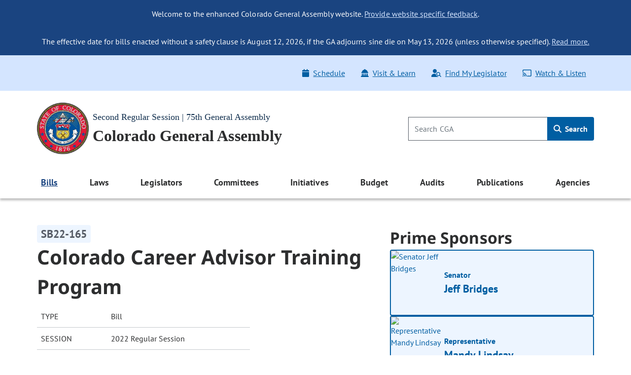

--- FILE ---
content_type: text/html; charset=utf-8
request_url: https://leg.colorado.gov/bills/sb22-165
body_size: 12048
content:
<!DOCTYPE html>
<html lang="en">
  <head>
    <title id="page-title">SB22-165 CO Career Advisor Training Program | Colorado General Assembly</title>
    <meta name="viewport" content="width=device-width, initial-scale=1.0" />
    <meta charset="utf-8" />
    <meta name="csrf-param" content="authenticity_token" />
<meta name="csrf-token" content="9bK4cU5p4hznULrqZfSiUL6jyV_SCSq4mYcVJHMPjwSRJqIE2iqjqVaxtg6xzQUhHPEWnhEZwqfnp720KepZxg" />

  <link rel="preload" href="/assets/pt_sans/pt-sans-regular-904d2fdd889ba9f0319dac6c3c6ea846a0c988ee46836ef1e310a716c5049d00.woff2" as="font" type="font/woff2" crossorigin="anonymous">
  <link rel="preload" href="/assets/pt_sans/pt-sans-700-4f590fec509050cd65a3b6cf5555b9264d27dab787ef41f0acda818d911d98f0.woff2" as="font" type="font/woff2" crossorigin="anonymous">
  <link rel="preload" href="/assets/Noto_Sans/noto-sans-700-3148fb9237a2fdf2100c733a2e941f885643086eccd9e42d71bea6e3fc44fbd0.woff2" as="font" type="font/woff2" crossorigin="anonymous">

    <link rel="stylesheet" href="/assets/application-c4ca2a983fa8a0a034e1c69f80430d26f6f2170572ef13d4fa7f3b47b1e15b48.css" data-turbo-track="reload" />
    <script src="/assets/application-3d902dd7d4c8dc6496ee880ccf4b310c216c1c706069eee6defa9b8554259a0f.js" data-turbo-track="reload" type="module"></script>

  </head>
  <script async src="https://www.googletagmanager.com/gtag/js?id=G-V0L3NG2C4C"></script>
  <script>
    window.dataLayer = window.dataLayer || [];
    function gtag(){dataLayer.push(arguments);}
    gtag('js', new Date());
    // *** MODIFIED CONFIG FOR CROSS-DOMAIN TRACKING ***
    gtag('config', 'G-V0L3NG2C4C', {
      'linker': {
        'domains': ['leg.colorado.gov', 'content.leg.colorado.gov']
      }
    });
  </script>
  <body class='background-white'>
    <div id="page-top" tabindex="-1"></div>
    <a id="skip-main" href="#main-content">
      Skip to main content <span class="pl-1"><i class="fa-solid fa-arrow-right" aria-hidden="true"></i></span>
</a>
    <header>
        <div class="header-banner banner-container">
    <div class="row pb-0">
      <div class="col-12 pt-3 d-md-none text-right">
        <button name="button" type="button" class="banner-toggle" aria-label="Hide banner text">Hide</button>
      </div>
      <div class="col-12 banner-text">
        <ul class="list-unstyled mb-0">
            <li>
              <p class="text-md-center p-md-3 mb-0">
                Welcome to the enhanced Colorado General Assembly website. <a href="mailto:lis.ga@coleg.gov">Provide website specific feedback</a>.
              </p>
            </li>
            <li>
              <p class="text-md-center p-md-3 mb-0">
                The effective date for bills enacted without a safety clause is August 12, 2026, if the GA adjourns sine die on May 13, 2026 (unless otherwise specified). <a href="https://content.leg.colorado.gov/effective-date-bills-enacted-without-safety-clause">Read more.</a>
              </p>
            </li>
        </ul>
      </div>
    </div>
</div>

      <div class="banner-ql d-none d-md-block">
  <div class="container-fluid">
    <div class="row py-3 px-0">
      <div class="col-12 col-sm-auto p-0">
        
      </div>
      <div class="col-12 col-sm p-0">
        <div class="float-md-right">
          <ul class="nav">
            <li class="nav-item">
  <a class="nav-link" href="/schedule">
    <span class="icon"><i class="fa-solid fa-calendar" aria-hidden="true"></i></span>Schedule
</a></li>
<li class="nav-item">
  <a class="nav-link" href="/visit-and-learn">
    <span class="icon"><i class="fa-solid fa-landmark-dome" aria-hidden="true"></i></span>Visit & Learn
</a></li>
<li class="nav-item">
  <a class="nav-link" data-turbo="false" href="/find-my-legislator">
    <span class="icon"><i class="fa-solid fa-user-magnifying-glass" aria-hidden="true"></i></span>Find My Legislator
</a></li>
<li class="nav-item">
  <a class="nav-link" href="/watch-and-listen">
    <span class="icon"><i class="fa-regular fa-screencast" aria-hidden="true"></i></span>Watch & Listen
</a></li>

          </ul>
         </div> 
      </div>
    </div>
  </div>
</div>

      <div class="background-white">
  <div class='container-fluid py-4'>
    <div class="row p-0 pt-lg-0 align-items-center">
      <div class="col p-0">
        <a href="/">
          <img srcset="/assets/cga-logo-med-9c368eb444d02cae0be5d0fc4d9bd3a337bdf1e27529983812735a7c57fc904b.webp 1x, /assets/cga-logo-med-d74e34f6e4747c0690701377a72bb7a2bb2055dab5a03b12d121a068fea12179.png 1x" class="main-logo cga-logo-med img-fluid float-left ml-2 ml-lg-0 mr-2" alt="Colorado General Assembly Logo" type="image/webp" src="/assets/cga-logo-med-d74e34f6e4747c0690701377a72bb7a2bb2055dab5a03b12d121a068fea12179.png" />
          <div class="d-none d-md-block header-sub-heading pt-3">
            Second Regular Session | 75th General Assembly
          </div>
          <div class="header-main-heading" id="main-heading">
            Colorado General Assembly
          </div>
</a>      </div>
      <div class="col-auto d-md-none m-0 p-0">
        <button class="navbar-toggler btn btn-primary float-right mr-2" type="button" data-toggle="offcanvas">
          <span class="icon"><i class="fa-solid fa-bars" aria-hidden="true"></i></span>
          Menu
        </button>
      </div>
      <div class="header-search col-4 p-0 pr-2 pr-lg-0 d-none d-md-block">
        <form class="global-search-form" data-controller="search" action="/sitewide-search" accept-charset="UTF-8" method="get">
          <div class="input-group">
            <input id="global-search-input" type="search" minlength="1" maxlength="128" pattern="[ -~]*" class="form-control" placeholder="Search CGA" aria-label="Search" data-action="input-&gt;main-nav-menu#toggleClearButton" size="128" name="q" />
            <button type="button"
                    disabled="true"
                    class="clear-search btn btn-link p-0 position-absolute"
                    aria-label="Clear search"
                    data-action="click->search#clearInput"
                    data-search-target="clearButton">
              <i class="fa-regular fa-xmark" aria-hidden="true"></i>
            </button>
            <div class="input-group-append">
              <button name="button" type="submit" class="btn global-search" id="h_search1" aria-label="Search">
                <span class="icon"><i class="fa-solid fa-magnifying-glass" aria-hidden="true"></i></span> Search
</button>            </div>
          </div>
</form>      </div>
    </div>
  </div>
</div>

      <nav class="navbar navbar-expand-md navbar-light background-white">
  <div class="navbar-collapse offcanvas-collapse p-0 d-none">
  <div class="d-flex justify-content-end p-2 px-4 d-md-none">
    <button class="navbar-toggler px-0 py-4 btn-link" data-toggle="offcanvas" aria-label="close navigation menu">
      <i class="fa-regular fa-xmark" aria-hidden="true"></i>
    </button>
  </div>

  <div class="header-search col-auto pt-0 pb-3 d-md-none d-flex justify-content-center">
    <form class="global-search-form" data-controller="search" action="/sitewide-search" accept-charset="UTF-8" method="get">
      <div class="input-group">
        <input id="global-search-input-md" type="search" minlength="1" maxlength="128" pattern="[ -~]*" class="form-control" placeholder="Search CGA" aria-label="Search" data-action="input-&gt;main-nav-menu#toggleClearButton" size="128" name="q" />

        <button type="button"
                disabled="true"
                class="clear-search-md btn btn-link p-0 position-absolute"
                aria-label="Clear search">
          <i class="fa-regular fa-xmark" aria-hidden="true"></i>
        </button>

        <div class="input-group-append">
          <button name="button" type="submit" class="btn global-search-md" id="h_search2" aria-label="Search">
            <span class="icon"><i class="fa-solid fa-magnifying-glass" aria-hidden="true"></i></span>
</button>        </div>
      </div>
</form>  </div>

  <div class="container-fluid">
  <ul class="navbar-nav d-flex justify-content-between">
        
<li class="nav-item dropdown nav-links-group">
  <a class="nav-link dropdown-toggle active" role="button" data-toggle="dropdown" aria-expanded="false" aria-current="page" href="#">
    Bills
    <div class="d-md-none nav-chevron float-right"></div>
</a>
    <ul class="dropdown-menu dropdown-menu-main-nav p-md-2 ">
            <li>
        <a class="dropdown-item d-flex align-items-start" target="_self" id="bills-bills" href="/bills">
            <span>Bills</span>
</a>    </li>

            <li>
        <a class="dropdown-item d-flex align-items-start" target="_self" id="search-bills-bills" href="/bills/bill-search">
            <span>Search Bills</span>
</a>    </li>

            <li>
        <a class="dropdown-item d-flex align-items-start" target="_self" id="bill-digest-bills" href="https://content.leg.colorado.gov/publication-search?search_api_fulltext=%22Digest+of+Bills%22&amp;field_publication_year=All&amp;sort_bef_combine=field_date_DESC">
            <span>Bill Digest</span>
</a>    </li>

            <li>
        <a class="dropdown-item d-flex align-items-start" target="_self" id="prior-sessions-bills" href="https://content.leg.colorado.gov/prior-session-information">
            <span>Prior Sessions</span>
</a>    </li>

    </ul>
</li>

    
<li class="nav-item dropdown nav-links-group">
  <a class="nav-link dropdown-toggle " role="button" data-toggle="dropdown" aria-expanded="false" href="#">
    Laws
    <div class="d-md-none nav-chevron float-right"></div>
</a>
    <ul class="dropdown-menu dropdown-menu-main-nav p-md-2 ">
            <li>
        <a class="dropdown-item d-flex align-items-start" target="_self" id="colorado-laws-laws" href="/laws">
            <span>Colorado Laws</span>
</a>    </li>

            <li>
        <a class="dropdown-item d-flex align-items-start" target="_blank" id="u-s-constitution-laws" href="https://www.archives.gov/founding-docs/constitution">
            <span>U.S. Constitution</span>
                <span aria-hidden="true" class="external-icon"></span>
</a>    </li>

            <li>
        <a class="dropdown-item d-flex align-items-start" target="_self" id="colorado-constitution-laws" href="/laws/colorado-constitution">
            <span>Colorado Constitution</span>
</a>    </li>

            <li>
        <a class="dropdown-item d-flex align-items-start" target="_self" id="colorado-revised-statutes-laws" href="/laws/colorado-revised-statutes">
            <span>Colorado Revised Statutes</span>
</a>    </li>

            <li>
        <a class="dropdown-item d-flex align-items-start" target="_self" id="session-laws-laws" href="/laws/session-laws">
            <span>Session Laws</span>
</a>    </li>

            <li>
        <a class="dropdown-item d-flex align-items-start" target="_self" id="uniform-state-laws-laws" href="/committees/2026a/year-round/ColoradoCommissiononUniformStateLaws">
            <span>Uniform State Laws</span>
</a>    </li>

            <li>
        <a class="dropdown-item d-flex align-items-start" target="_self" id="colorado-appellate-court-opinions-laws" href="/laws/colorado-appellate-court-opinions">
            <span>Colorado Appellate Court Opinions</span>
</a>    </li>

            <li>
        <a class="dropdown-item d-flex align-items-start" target="_blank" id="executive-agency-rules-regulations-laws" href="https://www.sos.state.co.us/CCR/Welcome.do">
            <span>Executive Agency Rules &amp; Regulations</span>
                <span aria-hidden="true" class="external-icon"></span>
</a>    </li>

    </ul>
</li>

    
<li class="nav-item dropdown nav-links-group">
  <a class="nav-link dropdown-toggle " role="button" data-toggle="dropdown" aria-expanded="false" href="#">
    Legislators
    <div class="d-md-none nav-chevron float-right"></div>
</a>
    <ul class="dropdown-menu dropdown-menu-main-nav p-md-2 ">
            <li>
        <a class="dropdown-item d-flex align-items-start" target="_self" id="legislators-legislators" href="/legislators">
            <span>Legislators</span>
</a>    </li>

            <li>
        <a class="dropdown-item d-flex align-items-start" target="_self" id="find-my-legislator-legislators" href="/find-my-legislator">
            <span>Find My Legislator</span>
</a>    </li>

            <li>
        <a class="dropdown-item d-flex align-items-start" target="_self" id="house-term-limits-legislators" href="https://content.leg.colorado.gov/publications/house-term-limits">
            <span>House Term Limits</span>
</a>    </li>

            <li>
        <a class="dropdown-item d-flex align-items-start" target="_self" id="senate-term-limits-legislators" href="https://content.leg.colorado.gov/publications/senate-term-limits">
            <span>Senate Term Limits</span>
</a>    </li>

            <li>
        <a class="dropdown-item d-flex align-items-start" target="_self" id="past-present-legislators-legislators" href="https://content.leg.colorado.gov/agencies/legislative-council-staff/legislator-history-information">
            <span>Past &amp; Present Legislators</span>
</a>    </li>

    </ul>
</li>

    
<li class="nav-item dropdown nav-links-group">
  <a class="nav-link dropdown-toggle " role="button" data-toggle="dropdown" aria-expanded="false" href="#">
    Committees
    <div class="d-md-none nav-chevron float-right"></div>
</a>
    <ul class="dropdown-menu dropdown-menu-main-nav p-md-2 ">
            <li>
        <a class="dropdown-item d-flex align-items-start" target="_self" id="committees-committees" href="/committees">
            <span>Committees</span>
</a>    </li>

            <li>
        <a class="dropdown-item d-flex align-items-start" target="_self" id="committee-information-committees" href="https://content.leg.colorado.gov/committee-information">
            <span>Committee Information</span>
</a>    </li>

            <li>
        <a class="dropdown-item d-flex align-items-start" target="_self" id="committee-room-policy-committees" href="https://content.leg.colorado.gov/publications/committee-room-policy">
            <span>Committee Room Policy</span>
</a>    </li>

            <li>
        <a class="dropdown-item d-flex align-items-start" target="_self" id="public-testimony-options-committees" href="https://www.leg.state.co.us/CLICS/cslFrontPages.nsf/CSSignup.xsp">
            <span>Public Testimony Options</span>
</a>    </li>

            <li>
        <a class="dropdown-item d-flex align-items-start" target="_self" id="committee-archives-committees" href="https://content.leg.colorado.gov/committee-archives">
            <span>Committee Archives</span>
</a>    </li>

    </ul>
</li>

    
<li class="nav-item dropdown nav-links-group">
  <a class="nav-link dropdown-toggle " role="button" data-toggle="dropdown" aria-expanded="false" href="#">
    Initiatives
    <div class="d-md-none nav-chevron float-right"></div>
</a>
    <ul class="dropdown-menu dropdown-menu-main-nav p-md-2 ">
            <li>
        <a class="dropdown-item d-flex align-items-start" target="_self" id="overview-initiatives" href="/initiatives">
            <span>Overview</span>
</a>    </li>

            <li>
        <a class="dropdown-item d-flex align-items-start" target="_self" id="initiatives-filed-initiatives" href="/initiatives/initiatives-filed">
            <span>Initiatives Filed</span>
</a>    </li>

            <li>
        <a class="dropdown-item d-flex align-items-start" target="_self" id="ballot-analysis-initiatives" href="/initiatives/ballot-analysis-drafts-and-deadlines">
            <span>Ballot Analysis</span>
</a>    </li>

            <li>
        <a class="dropdown-item d-flex align-items-start" target="_self" id="blue-book-initiatives" href="/initiatives/ballot-information-booklet-blue-book">
            <span>Blue Book</span>
</a>    </li>

            <li>
        <a class="dropdown-item d-flex align-items-start" target="_self" id="libro-azul-initiatives" href="/folleto-de-información-sobre-la-boleta-libro-azul">
            <span>Libro azul</span>
</a>    </li>

    </ul>
</li>

    
<li class="nav-item dropdown nav-links-group">
  <a class="nav-link dropdown-toggle " role="button" data-toggle="dropdown" aria-expanded="false" href="#">
    Budget
    <div class="d-md-none nav-chevron float-right"></div>
</a>
    <ul class="dropdown-menu dropdown-menu-main-nav p-md-2 ">
            <li>
        <a class="dropdown-item d-flex align-items-start" target="_self" id="budget-budget" href="https://content.leg.colorado.gov/content/budget">
            <span>Budget</span>
</a>    </li>

            <li>
        <a class="dropdown-item d-flex align-items-start" target="_self" id="explore-the-budget-budget" href="https://content.leg.colorado.gov/explorebudget">
            <span>Explore the Budget</span>
</a>    </li>

            <li>
        <a class="dropdown-item d-flex align-items-start" target="_self" id="jbc-documents-budget" href="https://content.leg.colorado.gov/content/budget#budget-documents-section">
            <span>JBC Documents</span>
</a>    </li>

            <li>
        <a class="dropdown-item d-flex align-items-start" target="_self" id="joint-budget-committee-staff-budget" href="https://content.leg.colorado.gov/agencies/joint-budget-committee">
            <span>Joint Budget Committee Staff</span>
</a>    </li>

            <li>
        <a class="dropdown-item d-flex align-items-start" target="_self" id="joint-technology-committee-jtc-budget" href="/committees/2026a/year-round/JointTechnologyCommittee">
            <span>Joint Technology Committee (JTC)</span>
</a>    </li>

            <li>
        <a class="dropdown-item d-flex align-items-start" target="_self" id="capital-development-committee-cdc-budget" href="/committees/2026a/year-round/CapitalDevelopmentCommittee">
            <span>Capital Development Committee (CDC)</span>
</a>    </li>

    </ul>
</li>

    
<li class="nav-item dropdown nav-links-group">
  <a class="nav-link dropdown-toggle " role="button" data-toggle="dropdown" aria-expanded="false" href="#">
    Audits
    <div class="d-md-none nav-chevron float-right"></div>
</a>
    <ul class="dropdown-menu dropdown-menu-main-nav p-md-2 ">
            <li>
        <a class="dropdown-item d-flex align-items-start" target="_self" id="audits-audits" href="https://content.leg.colorado.gov/audits">
            <span>Audits</span>
</a>    </li>

            <li>
        <a class="dropdown-item d-flex align-items-start" target="_self" id="search-audits-audits" href="https://content.leg.colorado.gov/audits-search">
            <span>Search Audits</span>
</a>    </li>

    </ul>
</li>

    
<li class="nav-item dropdown nav-links-group">
  <a class="nav-link dropdown-toggle " role="button" data-toggle="dropdown" aria-expanded="false" href="#">
    Publications
    <div class="d-md-none nav-chevron float-right"></div>
</a>
    <ul class="dropdown-menu dropdown-menu-main-nav p-md-2 ">
            <li>
        <a class="dropdown-item d-flex align-items-start" target="_self" id="publications-publications" href="https://content.leg.colorado.gov/publications">
            <span>Publications</span>
</a>    </li>

            <li>
        <a class="dropdown-item d-flex align-items-start" target="_self" id="search-publications-publications" href="https://content.leg.colorado.gov/publication-search">
            <span>Search Publications</span>
</a>    </li>

    </ul>
</li>

    
<li class="nav-item dropdown nav-links-group">
  <a class="nav-link dropdown-toggle " role="button" data-toggle="dropdown" aria-expanded="false" href="#">
    Agencies
    <div class="d-md-none nav-chevron float-right"></div>
</a>
    <ul class="dropdown-menu dropdown-menu-main-nav p-md-2 dropdown-menu-right">
            <li>
        <a class="dropdown-item d-flex align-items-start" target="_self" id="agencies-agencies" href="https://content.leg.colorado.gov/agencies">
            <span>Agencies</span>
</a>    </li>

            <li>
        <a class="dropdown-item d-flex align-items-start" target="_self" id="house-of-representatives-agencies" href="https://content.leg.colorado.gov/agencies/house-of-representatives">
            <span>House of Representatives</span>
</a>    </li>

            <li>
        <a class="dropdown-item d-flex align-items-start" target="_self" id="senate-agencies" href="https://content.leg.colorado.gov/agencies/senate">
            <span>Senate</span>
</a>    </li>

            <li>
        <a class="dropdown-item d-flex align-items-start" target="_self" id="joint-budget-committee-staff-agencies" href="https://content.leg.colorado.gov/agencies/joint-budget-committee">
            <span>Joint Budget Committee Staff</span>
</a>    </li>

            <li>
        <a class="dropdown-item d-flex align-items-start" target="_self" id="legislative-council-staff-agencies" href="https://content.leg.colorado.gov/agencies/legislative-council-staff">
            <span>Legislative Council Staff</span>
</a>    </li>

            <li>
        <a class="dropdown-item d-flex align-items-start" target="_self" id="office-of-legislative-legal-services-agencies" href="https://content.leg.colorado.gov/agencies/office-of-legislative-legal-services">
            <span>Office of Legislative Legal Services</span>
</a>    </li>

            <li>
        <a class="dropdown-item d-flex align-items-start" target="_self" id="office-of-the-state-auditor-agencies" href="https://content.leg.colorado.gov/agencies/office-of-the-state-auditor">
            <span>Office of the State Auditor</span>
</a>    </li>

    </ul>
</li>


  </ul>
</div>


  <div class="row d-md-none">
    <div class="col px-0">
      <div class="float-md-right">
        <ul class="nav flex-column ql_nav pt-3">
          <li class="nav-item">
  <a class="nav-link" href="/schedule">
    <span class="icon"><i class="fa-solid fa-calendar" aria-hidden="true"></i></span>Schedule
</a></li>
<li class="nav-item">
  <a class="nav-link" href="/visit-and-learn">
    <span class="icon"><i class="fa-solid fa-landmark-dome" aria-hidden="true"></i></span>Visit & Learn
</a></li>
<li class="nav-item">
  <a class="nav-link" data-turbo="false" href="/find-my-legislator">
    <span class="icon"><i class="fa-solid fa-user-magnifying-glass" aria-hidden="true"></i></span>Find My Legislator
</a></li>
<li class="nav-item">
  <a class="nav-link" href="/watch-and-listen">
    <span class="icon"><i class="fa-regular fa-screencast" aria-hidden="true"></i></span>Watch & Listen
</a></li>

        </ul>
      </div>
    </div>
  </div>
  <hr class="mobile_menu">
  <div class="row pb-0 d-md-none">
    <div class="col">
      
    </div>
  </div>
</div>

</nav>

    </header>

    <main>
      <div id='main-content'>
        
<section class='site-max-width' data-controller='bill-detail'>
  <div class='d-flex flex-xl-row flex-column bill-detail-body-wrapper'>
    <div class='d-flex flex-column flex-xl-grow-1 bill-detail-bill-info'>
      <div class='bill-number pr-2'>
  <span class='bill-detail-bill-number-tag'>
    SB22-165
  </span>
</div>

<div class='full-bill-topic pr-2'>
  <h1>
    Colorado Career Advisor Training Program
  </h1>
</div>

<table class="bill-specs-table">
  <tr>
    <th>Type</th>
    <td>Bill</td>
  </tr>
  <tr>
    <th>Session</th>
    <td>2022 Regular Session</td>
  </tr>
    <tr>
      <th>Subjects</th>
      <td>
        <div class="subject-tags">
            <span class="subject-tag"> Education &amp; School Finance (Pre &amp; K-12) </span>
        </div>
      </td>
    </tr>
</table>

<p class='bill-long-title pr-2'>
  Concerning the creation of the Colorado career advisor training program, and, in connection therewith, making an appropriation.
</p>

<div class='bill-info-doc-btns d-flex flex-md-row flex-column flex-wrap pr-md-2'>
    <!--  -->

    
<button name="button" type="button" class="btn-primary-default d-flex align-items-center justify-content-center" data-action="click-&gt;bill-detail#openLink" data-url="/bill_files/100973/download">
  <i class="fa-solid pr-2 fa-file-pdf" aria-hidden="true"></i>
  <div class='standard-btn-text'>
    Recent Bill (PDF)
  </div>
  
</button>

    
<button name="button" type="button" class="btn-primary-default d-flex align-items-center justify-content-center" data-action="click-&gt;bill-detail#openLink" data-url="/bill_files/101140/download">
  <i class="fa-solid pr-2 fa-file-pdf" aria-hidden="true"></i>
  <div class='standard-btn-text'>
    Recent Fiscal Note (PDF)
  </div>
  
</button>


</div>

  <div class='bill-detail-bill-summary-wrapper d-flex flex-column pr-lg-2'>
    <p class='bill-summary-heading' data-bill-detail-target='billSummaryHeading'>
  Bill Summary:
</p>
<!--div class='bill-detail-bill-summary collapsed d-flex flex-column' data-bill-detail-target='billSummaryBlock'-->
<div class='bill-detail-bill-summary d-flex flex-column'>
  <p>The act creates the Colorado career advisor training program in the department of education to provide training programs and courses to Colorado career advisors. The department of education, in coordination with the department of higher education, department of labor and employment, Colorado workforce development council, and the Colorado community college system, administers the program.</p><p style='text-indent:50px'><t></t></p><p style='text-indent:50px'>The act appropriates $1 million from the general fund to the department of education.</p><p style='text-indent:50px'><br/><i>(Note: This summary applies to this bill as enacted.)</i></p>
</div>

<!-- div class='text-center collapse-summary' data-bill-detail-target='readMoreLessBlock'>
  <button class='btn-primary-default collapsed' data-action='click->bill-detail#toggle' id='read-more-less-btn'>
    Read more
  </button>
</div -->

  </div>

    </div>

    <div class='d-flex flex-column flex-xl-shrink-0 bill-detail-sponsors-and-committee'>
        <div class='d-flex flex-column prime-sponsor-block'>
  <h2 class='mb-0'>Prime Sponsors</h2>

    <a class="ps-link" href="/legislators/jeff-bridges">
  <div class='prime-sponsor-tile d-flex flex-row'>
        <img class="prime-sponsor-img" alt="Senator Jeff Bridges" src="https://leg.colorado.gov/rails/active_storage/representations/redirect/eyJfcmFpbHMiOnsibWVzc2FnZSI6IkJBaHBBejNkQWc9PSIsImV4cCI6bnVsbCwicHVyIjoiYmxvYl9pZCJ9fQ==--1ddd971631314336150a63f9fdb3757d0c7ddbbb/eyJfcmFpbHMiOnsibWVzc2FnZSI6IkJBaDdCem9MWm05eWJXRjBTU0lJYW5CbkJqb0dSVlE2RkhKbGMybDZaVjkwYjE5c2FXMXBkRnNIYVFISWFRSEkiLCJleHAiOm51bGwsInB1ciI6InZhcmlhdGlvbiJ9fQ==--6b33a8039e6663c47f888fd66643748bf160ba4e/Bridges,Jeff.jpg" />
    <div class='d-flex align-items-center justify-content-between prime-sponsor-text'>
      <div class='d-flex flex-column prime-sponsor-tile-content'>
        <p>
          Senator
        </p>
        <p class='prime-sponsor-name'>
          Jeff Bridges
        </p>
      </div>
      <p class='arrow-icon'>
          <i class="fa-light fa-arrow-right" aria-hidden="true"></i>
      </p>
    </div>
  </div>
</a>
    <a class="ps-link" href="/legislators/mandy-lindsay">
  <div class='prime-sponsor-tile d-flex flex-row'>
        <img class="prime-sponsor-img" alt="Representative Mandy Lindsay" src="https://leg.colorado.gov/rails/active_storage/representations/redirect/eyJfcmFpbHMiOnsibWVzc2FnZSI6IkJBaHBBMGJjQWc9PSIsImV4cCI6bnVsbCwicHVyIjoiYmxvYl9pZCJ9fQ==--23bb91c9bc73c02389abc492b6710c5f625bf7da/eyJfcmFpbHMiOnsibWVzc2FnZSI6IkJBaDdCem9MWm05eWJXRjBTU0lJYW5CbkJqb0dSVlE2RkhKbGMybDZaVjkwYjE5c2FXMXBkRnNIYVFISWFRSEkiLCJleHAiOm51bGwsInB1ciI6InZhcmlhdGlvbiJ9fQ==--6b33a8039e6663c47f888fd66643748bf160ba4e/Lindsay,%20Mandy.jpg" />
    <div class='d-flex align-items-center justify-content-between prime-sponsor-text'>
      <div class='d-flex flex-column prime-sponsor-tile-content'>
        <p>
          Representative
        </p>
        <p class='prime-sponsor-name'>
          Mandy Lindsay
        </p>
      </div>
      <p class='arrow-icon'>
          <i class="fa-light fa-arrow-right" aria-hidden="true"></i>
      </p>
    </div>
  </div>
</a>
    <a class="ps-link" href="/legislators/tim-geitner">
  <div class='prime-sponsor-tile d-flex flex-row'>
        <img class="prime-sponsor-img" alt="Representative Tim Geitner" src="https://leg.colorado.gov/rails/active_storage/representations/redirect/eyJfcmFpbHMiOnsibWVzc2FnZSI6IkJBaHBBbHk2IiwiZXhwIjpudWxsLCJwdXIiOiJibG9iX2lkIn19--cbde5f05680ea33148f414df274af006b957dab3/eyJfcmFpbHMiOnsibWVzc2FnZSI6IkJBaDdCem9MWm05eWJXRjBTU0lJYW5CbkJqb0dSVlE2RkhKbGMybDZaVjkwYjE5c2FXMXBkRnNIYVFISWFRSEkiLCJleHAiOm51bGwsInB1ciI6InZhcmlhdGlvbiJ9fQ==--6b33a8039e6663c47f888fd66643748bf160ba4e/Geitner,%20Tim.jpg" />
    <div class='d-flex align-items-center justify-content-between prime-sponsor-text'>
      <div class='d-flex flex-column prime-sponsor-tile-content'>
        <p>
          Representative
        </p>
        <p class='prime-sponsor-name'>
          Tim Geitner
        </p>
      </div>
      <p class='arrow-icon'>
          <i class="fa-light fa-arrow-right" aria-hidden="true"></i>
      </p>
    </div>
  </div>
</a>
</div>


        <div class='d-flex flex-column committee-block'>
  <h2 class='mb-0'>Committees</h2>

    <div class="d-flex flex-column chamber-group">
      <h3 class="chamber-title mb-0">Senate</h3>


          <a class="committee-link" href="/committees/2022A/senate/Education">
            <div class="bill-detail-committee-tile d-flex justify-content-between align-items-center">
    <div class="d-flex align-items-center flex-row bill-detail-committee-title">
        <p><i class="fa-light fa-graduation-cap" aria-hidden="true"></i></p>
        <p>Education</p>
    </div>
    <p class='arrow-icon'>
        <i class="fa-light fa-arrow-right" aria-hidden="true"></i>
    </p>
</div>

</a>
          <a class="committee-link" href="/committees/2022A/senate/Appropriations">
            <div class="bill-detail-committee-tile d-flex justify-content-between align-items-center">
    <div class="d-flex align-items-center flex-row bill-detail-committee-title">
        <p><i class="fa-light fa-chart-pie-simple-circle-dollar" aria-hidden="true"></i></p>
        <p>Appropriations</p>
    </div>
    <p class='arrow-icon'>
        <i class="fa-light fa-arrow-right" aria-hidden="true"></i>
    </p>
</div>

</a>    </div>
    <div class="d-flex flex-column chamber-group">
      <h3 class="chamber-title mb-0">House</h3>


          <a class="committee-link" href="/committees/2022A/house/Education">
            <div class="bill-detail-committee-tile d-flex justify-content-between align-items-center">
    <div class="d-flex align-items-center flex-row bill-detail-committee-title">
        <p><i class="fa-light fa-graduation-cap" aria-hidden="true"></i></p>
        <p>Education</p>
    </div>
    <p class='arrow-icon'>
        <i class="fa-light fa-arrow-right" aria-hidden="true"></i>
    </p>
</div>

</a>
          <a class="committee-link" href="/committees/2022A/house/Appropriations">
            <div class="bill-detail-committee-tile d-flex justify-content-between align-items-center">
    <div class="d-flex align-items-center flex-row bill-detail-committee-title">
        <p><i class="fa-light fa-chart-pie-simple-circle-dollar" aria-hidden="true"></i></p>
        <p>Appropriations</p>
    </div>
    <p class='arrow-icon'>
        <i class="fa-light fa-arrow-right" aria-hidden="true"></i>
    </p>
</div>

</a>    </div>
</div>


      
<aside aria-label="Share" class="d-flex flex-row flex-wrap align-items-center social-media-share-icons">
  <h2 class="mb-0 font-size-16 social-media-share-heading">Share:</h2>

  <ul class="d-flex flex-row flex-wrap align-items-center social-media-share-icons mb-0 list-unstyled">
    <li><a rel="nofollow" id="email-link" class="social-share-link" aria-label="Email" href="mailto:?body=https%3A%2F%2Fleg.colorado.gov%2Fbills%2Fsb22-165">
        <span class='social-share-icon'>
          <i class="fa-regular fa-envelope" aria-hidden="true"></i>
        </span>
</a></li>
    <li><a aria-label="Twitter" target="_blank" class="social-share-link" id="tweet-link" href="https://twitter.com/intent/tweet?url=https://leg.colorado.gov/bills/sb22-165">
        <span class='social-share-icon'>
                <i class="fa-brands fa-x-twitter" aria-hidden="true"></i>
        </span>
</a></li>
    <li><a target="_blank" aria-label="Facebook" class="social-share-link" id="facebook-link" href="https://www.facebook.com/sharer/sharer.php?u=https://leg.colorado.gov/bills/sb22-165">
        <span class='social-share-icon'>
                <i class="fa-brands fa-facebook-f" aria-hidden="true"></i>
        </span>
</a></li>
  </ul>
</aside>


      <div class='accessibility-disclaimer'>
        <p>If you require reasonable accessibility accommodation to access this content, please email <a href="mailto:accessibility@coleg.gov">accessibility@coleg.gov</a>.</p>
      </div>
    </div>
  </div>
</section>


<section class='status-bar-section'>
  <div class='container-fluid d-flex flex-column status-bar-container'>

    <div class='final-status d-flex flex-row justify-content-md-start justify-content-between'>
      <h2 class='mb-0'>Status</h2>

      <div class='final-status-badge-gold d-flex justify-content-center align-items-center align-self-center'>
        <p>Became Law</p>
      </div>
    </div>

    <div class="progress-container status-bar-full">
      <div class="progress" id="bill-detail-status-progress"></div>

        <div class='circle-container  status-step-bg-dark-blue'>
          <div class="circle">
            <i class="fa-solid fa-bullhorn" aria-hidden="true"></i>
          </div>
          <p class="step-text text-nowrap introduced-label">Introduced</p>
        </div>
        <div class='circle-container  status-step-bg-dark-blue'>
          <div class="circle">
            <i class="fa-solid fa-badge-check" aria-hidden="true"></i>
          </div>
          <p class="step-text text-nowrap passed-label">Passed</p>
        </div>
        <div class='circle-container final status-step-bg-gold'>
          <div class="circle">
            <i class="fa-solid fa-gavel" aria-hidden="true"></i>
          </div>
          <p class="step-text text-nowrap became-law-label">Became Law</p>
        </div>
    </div>
  </div>
</section>


<section class='bill-activity'>
  <div class='container-fluid bill-activity-container d-flex flex-column mobile-view-padding'>
    <h2 class='mb-0 bill-activity-heading'>
      Related Documents & Information
    </h2>
    <div class="tabs-to-dropdown d-flex flex-column">
      <div class="nav-wrapper d-flex align-items-center justify-content-between">
  <ul class="nav bill-detail-nav-pills d-none d-md-flex" id="pills-tab" role="tablist">
    <li class="nav-item" role="presentation">
      <a class="nav-link active" id="bill-activity-bill-text-tab" data-toggle="pill" href="#bill-activity-bill-text" role="tab" aria-controls="bill-activity-bill-text" aria-selected="true">
        <h3 class='mb-0 font-size-18'>
          Bill Text
        </h3>
      </a>
    </li>
      <li class="nav-item" role="presentation">
        <a class="nav-link" id="bill-activity-fiscal-tab" data-toggle="pill" href="#bill-activity-fiscal" role="tab" aria-controls="bill-activity-fiscal" aria-selected="false">
          <h3 class='mb-0 font-size-18'>
            Fiscal
          </h3>
        </a>
      </li>


      <li class="nav-item" role="presentation">
        <a class="nav-link" id="bill-activity-committees-tab" data-toggle="pill" href="#bill-activity-committees" role="tab" aria-controls="bill-activity-committees" aria-selected="false">
          <h3 class='mb-0 font-size-18'>
            Committees
          </h3>
        </a>
      </li>

      <li class="nav-item" role="presentation">
        <a class="nav-link" id="bill-activity-votes-tab" data-toggle="pill" href="#bill-activity-votes" role="tab" aria-controls="bill-activity-votes" aria-selected="false">
          <h3 class='mb-0 font-size-18'>
            Votes
          </h3>
        </a>
      </li>

      <li class="nav-item" role="presentation">
        <a class="nav-link" id="bill-activity-amendments-tab" data-toggle="pill" href="#bill-activity-amendments" role="tab" aria-controls="bill-activity-amendments" aria-selected="false">
          <h3 class='mb-0 font-size-18'>
            Amendments
          </h3>
        </a>
      </li>

      <li class="nav-item" role="presentation">
        <a class="nav-link" id="bill-activity-bill-history-tab" data-toggle="pill" href="#bill-activity-bill-history" role="tab" aria-controls="bill-activity-bill-history" aria-selected="false">
          <h3 class='mb-0 font-size-18'>
            Bill History
          </h3>
        </a>
      </li>

    <li class="nav-item" role="presentation">
      <a class="nav-link" id="bill-activity-bill-sponsor-tab" data-toggle="pill" href="#bill-activity-sponsors" role="tab" aria-controls="bill-activity-sponsors" aria-selected="false">
        <h3 class='mb-0 font-size-18'>
          Sponsors
        </h3>
      </a>
    </li>

      <li class="nav-item" role="presentation">
        <a class="nav-link" id="bill-activity-session-laws-tab" data-toggle="pill" href="#bill-activity-session-laws" role="tab" aria-controls="bill-activity-session-laws" aria-selected="false">
          <h3 class='mb-0 font-size-18'>
            Session Laws
          </h3>
        </a>
      </li>
  </ul>
</div>




<div class='w-100 d-md-none d-block' data-controller="bill-detail">
  <select name="bill-activity-tabs" id="bill-detail-bill-activity-dropdown" aria-hidden="true" data-controller="tomselect-custom-dropdown" data-action="change-&gt;bill-detail#switchTab"><option data-index="0" value="bill-activity-bill-text">Bill Text</option>
<option data-index="1" value="bill-activity-fiscal">Fiscal</option>
<option data-index="2" value="bill-activity-committees">Committees</option>
<option data-index="3" value="bill-activity-votes">Votes</option>
<option data-index="4" value="bill-activity-amendments">Amendments</option>
<option data-index="5" value="bill-activity-bill-history">Bill History</option>
<option data-index="6" value="bill-activity-sponsors">Sponsors</option>
<option data-index="7" value="bill-activity-session-laws">Session Laws</option></select>
</div>


      <div class="bill-activity-tab-content d-flex flex-column" id="pills-tab-content">
  <div class="tab-pane fade show active" id="bill-activity-bill-text" role="tabpanel" aria-labelledby="bill-activity-bill-text-tab">
    
<div class="gen-accordion">
  <div class="gen-accordion-header">
    <button
      class="d-flex align-items-center justify-content-between gen-accordion-toggle  w-100 "
      aria-label="All Versions (7)"
      type="button"
      data-toggle="collapse"
      data-target=#bill-files-all-versions
      aria-expanded=true
      aria-controls=bill-files-all-versions
    >
      <div class="d-flex flex-column flex-md-row flex-grow-1 justify-content-between align-items-start align-items-md-center text-left" aria-hidden="true">
        <h4 class="mb-2 mb-md-0">
          All Versions (7)
</h4>      </div>
      <span class="gen-accordion-icon" aria-hidden="true"></span>
    </button>
  </div>
  <div id=bill-files-all-versions class="gen-accordion-content collapse show" data-parent="#accordion">
    
  
  <!--only key off of pdf otherwise you'll have duplicate bill files (one for pdf one for html)-->
  <!--category local is passed in and it can be either 'bill' or 'preamended'--> 























<div class="standard-table dyn-tbl has-external-padding ">
  <table class="table mb-0" role='table'>
    <thead>
      <tr role="row">
          <th role="columnheader" class="">
            Date
          </th>
          <th role="columnheader" class="">
            Version
          </th>
          <th role="columnheader" class="text-right">
            Documents
          </th>
      </tr>
    </thead>
    <tbody>
        <tr class='mb-0' role="row">
            <td class="" data-label="Date">
              <span>06/03/2022</span>
            </td>
            <td class="" data-label="Version">
              <span>Signed Act</span>
            </td>
            <td class="text-right" data-label="Documents">
              <span><a class="ext-link-pdf" target="_blank" aria-label="PDF Bill File for SB22-165 Signed Act" href="/bill_files/100973/download">PDF</a></span>
            </td>
        </tr>
        <tr class='mb-0' role="row">
            <td class="" data-label="Date">
              <span>05/18/2022</span>
            </td>
            <td class="" data-label="Version">
              <span>Final Act</span>
            </td>
            <td class="text-right" data-label="Documents">
              <span><a class="ext-link-pdf" target="_blank" aria-label="PDF Bill File for SB22-165 Final Act" href="/bill_files/100992/download">PDF</a></span>
            </td>
        </tr>
        <tr class='mb-0' role="row">
            <td class="" data-label="Date">
              <span>05/06/2022</span>
            </td>
            <td class="" data-label="Version">
              <span>Rerevised</span>
            </td>
            <td class="text-right" data-label="Documents">
              <span><a class="ext-link-pdf" target="_blank" aria-label="PDF Bill File for SB22-165 Rerevised" href="/bill_files/101005/download">PDF</a></span>
            </td>
        </tr>
        <tr class='mb-0' role="row">
            <td class="" data-label="Date">
              <span>05/03/2022</span>
            </td>
            <td class="" data-label="Version">
              <span>Revised</span>
            </td>
            <td class="text-right" data-label="Documents">
              <span><a class="ext-link-pdf" target="_blank" aria-label="PDF Bill File for SB22-165 Revised" href="/bill_files/101020/download">PDF</a></span>
            </td>
        </tr>
        <tr class='mb-0' role="row">
            <td class="" data-label="Date">
              <span>04/25/2022</span>
            </td>
            <td class="" data-label="Version">
              <span>Reengrossed</span>
            </td>
            <td class="text-right" data-label="Documents">
              <span><a class="ext-link-pdf" target="_blank" aria-label="PDF Bill File for SB22-165 Reengrossed" href="/bill_files/101032/download">PDF</a></span>
            </td>
        </tr>
        <tr class='mb-0' role="row">
            <td class="" data-label="Date">
              <span>04/22/2022</span>
            </td>
            <td class="" data-label="Version">
              <span>Engrossed</span>
            </td>
            <td class="text-right" data-label="Documents">
              <span><a class="ext-link-pdf" target="_blank" aria-label="PDF Bill File for SB22-165 Engrossed" href="/bill_files/101046/download">PDF</a></span>
            </td>
        </tr>
        <tr class='mb-0' role="row">
            <td class="" data-label="Date">
              <span>03/21/2022</span>
            </td>
            <td class="" data-label="Version">
              <span>Introduced</span>
            </td>
            <td class="text-right" data-label="Documents">
              <span><a class="ext-link-pdf" target="_blank" aria-label="PDF Bill File for SB22-165 Introduced" href="/bill_files/101054/download">PDF</a></span>
            </td>
        </tr>
    </tbody>
  </table>

</div>


  </div>
</div>

  
<div class="gen-accordion">
  <div class="gen-accordion-header">
    <button
      class="d-flex align-items-center justify-content-between gen-accordion-toggle  w-100 collapsed"
      aria-label="Preamended Versions (4)"
      type="button"
      data-toggle="collapse"
      data-target=#bill-files-preamended-versions
      aria-expanded=false
      aria-controls=bill-files-preamended-versions
    >
      <div class="d-flex flex-column flex-md-row flex-grow-1 justify-content-between align-items-start align-items-md-center text-left" aria-hidden="true">
        <h4 class="mb-2 mb-md-0">
          Preamended Versions (4)
</h4>      </div>
      <span class="gen-accordion-icon" aria-hidden="true"></span>
    </button>
  </div>
  <div id=bill-files-preamended-versions class="gen-accordion-content collapse " data-parent="#accordion">
    
    
  <!--only key off of pdf otherwise you'll have duplicate bill files (one for pdf one for html)-->
  <!--category local is passed in and it can be either 'bill' or 'preamended'--> 














<div class="standard-table dyn-tbl has-external-padding ">
  <table class="table mb-0" role='table'>
    <thead>
      <tr role="row">
          <th role="columnheader" class="">
            Date
          </th>
          <th role="columnheader" class="">
            Version
          </th>
          <th role="columnheader" class="text-right">
            Documents
          </th>
      </tr>
    </thead>
    <tbody>
        <tr class='mb-0' role="row">
            <td class="" data-label="Date">
              <span>05/03/2022</span>
            </td>
            <td class="" data-label="Version">
              <span>PA4</span>
            </td>
            <td class="text-right" data-label="Documents">
              <span><a class="ext-link-pdf" target="_blank" aria-label="PDF Bill File for SB22-165 PA4" href="/bill_files/101093/download">PDF</a></span>
            </td>
        </tr>
        <tr class='mb-0' role="row">
            <td class="" data-label="Date">
              <span>04/28/2022</span>
            </td>
            <td class="" data-label="Version">
              <span>PA3</span>
            </td>
            <td class="text-right" data-label="Documents">
              <span><a class="ext-link-pdf" target="_blank" aria-label="PDF Bill File for SB22-165 PA3" href="/bill_files/101081/download">PDF</a></span>
            </td>
        </tr>
        <tr class='mb-0' role="row">
            <td class="" data-label="Date">
              <span>04/22/2022</span>
            </td>
            <td class="" data-label="Version">
              <span>PA2</span>
            </td>
            <td class="text-right" data-label="Documents">
              <span><a class="ext-link-pdf" target="_blank" aria-label="PDF Bill File for SB22-165 PA2" href="/bill_files/101074/download">PDF</a></span>
            </td>
        </tr>
        <tr class='mb-0' role="row">
            <td class="" data-label="Date">
              <span>04/08/2022</span>
            </td>
            <td class="" data-label="Version">
              <span>PA1</span>
            </td>
            <td class="text-right" data-label="Documents">
              <span><a class="ext-link-pdf" target="_blank" aria-label="PDF Bill File for SB22-165 PA1" href="/bill_files/101063/download">PDF</a></span>
            </td>
        </tr>
    </tbody>
  </table>

</div>


  </div>
</div>



  </div>

    <div class="tab-pane fade" id="bill-activity-fiscal" role="tabpanel" aria-labelledby="bill-activity-fiscal-tab">
      


  
<div class="gen-accordion">
  <div class="gen-accordion-header">
    <button
      class="d-flex align-items-center justify-content-between gen-accordion-toggle  w-100 "
      aria-label="Fiscal Notes (3)"
      type="button"
      data-toggle="collapse"
      data-target=#bill-files-fiscal
      aria-expanded=true
      aria-controls=bill-files-fiscal
    >
      <div class="d-flex flex-column flex-md-row flex-grow-1 justify-content-between align-items-start align-items-md-center text-left" aria-hidden="true">
        <h4 class="mb-2 mb-md-0">
          Fiscal Notes (3)
</h4>      </div>
      <span class="gen-accordion-icon" aria-hidden="true"></span>
    </button>
  </div>
  <div id=bill-files-fiscal class="gen-accordion-content collapse show" data-parent="#accordion">
    
    
<div class="standard-table dyn-tbl has-external-padding ">
  <table class="table mb-0" role='table'>
    <thead>
      <tr role="row">
          <th role="columnheader" class="">
            Date
          </th>
          <th role="columnheader" class="">
            Version
          </th>
          <th role="columnheader" class="text-right">
            Documents
          </th>
      </tr>
    </thead>
    <tbody>
        <tr class='mb-0' role="row">
            <td class="" data-label="Date">
              <span>08/05/2022</span>
            </td>
            <td class="" data-label="Version">
              <span>FN3</span>
            </td>
            <td class="text-right" data-label="Documents">
              <span><a class="ext-link-pdf" target="_blank" aria-label="View PDF" href="/bill_files/101140/download">PDF</a></span>
            </td>
        </tr>
        <tr class='mb-0' role="row">
            <td class="" data-label="Date">
              <span>05/02/2022</span>
            </td>
            <td class="" data-label="Version">
              <span>FN2</span>
            </td>
            <td class="text-right" data-label="Documents">
              <span><a class="ext-link-pdf" target="_blank" aria-label="View PDF" href="/bill_files/101123/download">PDF</a></span>
            </td>
        </tr>
        <tr class='mb-0' role="row">
            <td class="" data-label="Date">
              <span>04/04/2022</span>
            </td>
            <td class="" data-label="Version">
              <span>FN1</span>
            </td>
            <td class="text-right" data-label="Documents">
              <span><a class="ext-link-pdf" target="_blank" aria-label="View PDF" href="/bill_files/101105/download">PDF</a></span>
            </td>
        </tr>
    </tbody>
  </table>

</div>


  </div>
</div>

  
<div class="gen-accordion">
  <div class="gen-accordion-header">
    <button
      class="d-flex align-items-center justify-content-between gen-accordion-toggle  w-100 collapsed"
      aria-label="Budget Staff Analysis (3)"
      type="button"
      data-toggle="collapse"
      data-target=#bill-files-budget
      aria-expanded=false
      aria-controls=bill-files-budget
    >
      <div class="d-flex flex-column flex-md-row flex-grow-1 justify-content-between align-items-start align-items-md-center text-left" aria-hidden="true">
        <h4 class="mb-2 mb-md-0">
          Budget Staff Analysis (3)
</h4>      </div>
      <span class="gen-accordion-icon" aria-hidden="true"></span>
    </button>
  </div>
  <div id=bill-files-budget class="gen-accordion-content collapse " data-parent="#accordion">
    
    
<div class="standard-table dyn-tbl has-external-padding ">
  <table class="table mb-0" role='table'>
    <thead>
      <tr role="row">
          <th role="columnheader" class="">
            Date
          </th>
          <th role="columnheader" class="">
            Version
          </th>
          <th role="columnheader" class="text-right">
            Documents
          </th>
      </tr>
    </thead>
    <tbody>
        <tr class='mb-0' role="row">
            <td class="" data-label="Date">
              <span>05/02/2022</span>
            </td>
            <td class="" data-label="Version">
              <span>SA2</span>
            </td>
            <td class="text-right" data-label="Documents">
              <span><a class="ext-link-pdf" target="_blank" aria-label="View PDF" href="/bill_files/101171/download">PDF</a></span>
            </td>
        </tr>
        <tr class='mb-0' role="row">
            <td class="" data-label="Date">
              <span>05/02/2022</span>
            </td>
            <td class="" data-label="Version">
              <span>SA3</span>
            </td>
            <td class="text-right" data-label="Documents">
              <span><a class="ext-link-pdf" target="_blank" aria-label="View PDF" href="/bill_files/101183/download">PDF</a></span>
            </td>
        </tr>
        <tr class='mb-0' role="row">
            <td class="" data-label="Date">
              <span>04/18/2022</span>
            </td>
            <td class="" data-label="Version">
              <span>SA1</span>
            </td>
            <td class="text-right" data-label="Documents">
              <span><a class="ext-link-pdf" target="_blank" aria-label="View PDF" href="/bill_files/101154/download">PDF</a></span>
            </td>
        </tr>
    </tbody>
  </table>

</div>


  </div>
</div>

    </div>


    <div class="tab-pane fade" id="bill-activity-committees" role="tabpanel" aria-labelledby="bill-activity-committees-tab">
      
  



  
<div class="gen-accordion">
  <div class="gen-accordion-header">
    <button
      class="d-flex align-items-center justify-content-between gen-accordion-toggle  w-100 "
      aria-label="05/03/2022 | House Appropriations (2)"
      type="button"
      data-toggle="collapse"
      data-target=#comm-meetings-1
      aria-expanded=true
      aria-controls=comm-meetings-1
    >
      <div class="d-flex flex-column flex-md-row flex-grow-1 justify-content-between align-items-start align-items-md-center text-left" aria-hidden="true">
        <h4 class="mb-2 mb-md-0">
          05/03/2022 | House Appropriations (2)
</h4>      </div>
      <span class="gen-accordion-icon" aria-hidden="true"></span>
    </button>
  </div>
  <div id=comm-meetings-1 class="gen-accordion-content collapse show" data-parent="#accordion">
    
    
<div class="standard-table dyn-tbl has-external-padding ">
  <table class="table mb-0" role='table'>
    <thead>
      <tr role="row">
          <th role="columnheader" class="">
            Activity
          </th>
          <th role="columnheader" class="">
            Vote
          </th>
          <th role="columnheader" class="text-right">
            Documents
          </th>
      </tr>
    </thead>
    <tbody>
        <tr class='mb-0' role="row">
            <td class="" data-label="Activity">
              <span>Adopt amendment J.003</span>
            </td>
            <td class="" data-label="Vote">
              <span>The motion passed without objection.</span>
            </td>
            <td class="text-right" data-label="Documents">
              <span><a class="link-primary" aria-label="View vote Summary" href="/committee_meeting_hearing_items/11013/votes/14257"><i class="fa-solid pr-1 fa-poll-people" aria-hidden="true"></i> Vote summary</a></span>
            </td>
        </tr>
        <tr class='mb-0' role="row">
            <td class="" data-label="Activity">
              <span>Refer Senate Bill 22-165, as amended, to the Committee of the Whole.</span>
            </td>
            <td class="" data-label="Vote">
              <span>The motion passed on a vote of 9-2.</span>
            </td>
            <td class="text-right" data-label="Documents">
              <span><a class="link-primary" aria-label="View vote Summary" href="/committee_meeting_hearing_items/11013/votes/14287"><i class="fa-solid pr-1 fa-poll-people" aria-hidden="true"></i> Vote summary</a></span>
            </td>
        </tr>
    </tbody>
  </table>

    <div class='d-flex justify-content-start table-footer'>
        <div class='table-footer-item'>
          <a class="link-primary" aria-label="View Hearing Summary" href="https://leg.colorado.gov/committee_meeting_hearing_summary/11013"><i class="fa-solid pr-1 fa-poll-people" aria-hidden="true"></i> Hearing Summary</a>
        </div>
          <div class='links-separator'>|</div>
        <div class='table-footer-item'>
          Committee Report:&nbsp; <span class='nowrap'><a class="link-primary ext-link-pdf" target="_blank" aria-label="View Committee Report PDF" href="/committee_report_files/5913/download">PDF</a></span>
        </div>
    </div>
</div>


  </div>
</div>

  



  
<div class="gen-accordion">
  <div class="gen-accordion-header">
    <button
      class="d-flex align-items-center justify-content-between gen-accordion-toggle  w-100 collapsed"
      aria-label="05/02/2022 | House Appropriations"
      type="button"
      data-toggle="collapse"
      data-target=#comm-meetings-2
      aria-expanded=false
      aria-controls=comm-meetings-2
    >
      <div class="d-flex flex-column flex-md-row flex-grow-1 justify-content-between align-items-start align-items-md-center text-left" aria-hidden="true">
        <h4 class="mb-2 mb-md-0">
          05/02/2022 | House Appropriations 
</h4>      </div>
      <span class="gen-accordion-icon" aria-hidden="true"></span>
    </button>
  </div>
  <div id=comm-meetings-2 class="gen-accordion-content collapse " data-parent="#accordion">
    
    
<div class="standard-table dyn-tbl has-external-padding ">
  <table class="table mb-0" role='table'>
    <thead>
      <tr role="row">
          <th role="columnheader" class="">
            Activity
          </th>
          <th role="columnheader" class="">
            Vote
          </th>
          <th role="columnheader" class="text-right">
            Documents
          </th>
      </tr>
    </thead>
    <tbody>
    </tbody>
  </table>

    <div class='d-flex justify-content-start table-footer'>
        <div class='table-footer-item'>
          <a class="link-primary" aria-label="View Hearing Summary" href="https://leg.colorado.gov/committee_meeting_hearing_summary/10833"><i class="fa-solid pr-1 fa-poll-people" aria-hidden="true"></i> Hearing Summary</a>
        </div>
    </div>
</div>


  </div>
</div>

  



  
<div class="gen-accordion">
  <div class="gen-accordion-header">
    <button
      class="d-flex align-items-center justify-content-between gen-accordion-toggle  w-100 collapsed"
      aria-label="04/27/2022 | House Education (2)"
      type="button"
      data-toggle="collapse"
      data-target=#comm-meetings-3
      aria-expanded=false
      aria-controls=comm-meetings-3
    >
      <div class="d-flex flex-column flex-md-row flex-grow-1 justify-content-between align-items-start align-items-md-center text-left" aria-hidden="true">
        <h4 class="mb-2 mb-md-0">
          04/27/2022 | House Education (2)
</h4>      </div>
      <span class="gen-accordion-icon" aria-hidden="true"></span>
    </button>
  </div>
  <div id=comm-meetings-3 class="gen-accordion-content collapse " data-parent="#accordion">
    
    
<div class="standard-table dyn-tbl has-external-padding ">
  <table class="table mb-0" role='table'>
    <thead>
      <tr role="row">
          <th role="columnheader" class="">
            Activity
          </th>
          <th role="columnheader" class="">
            Vote
          </th>
          <th role="columnheader" class="text-right">
            Documents
          </th>
      </tr>
    </thead>
    <tbody>
        <tr class='mb-0' role="row">
            <td class="" data-label="Activity">
              <span>Adopt amendment L.004 (Attachment A)</span>
            </td>
            <td class="" data-label="Vote">
              <span>The motion passed without objection.</span>
            </td>
            <td class="text-right" data-label="Documents">
              <span><a class="link-primary" aria-label="View vote Summary" href="/committee_meeting_hearing_items/10714/votes/13691"><i class="fa-solid pr-1 fa-poll-people" aria-hidden="true"></i> Vote summary</a></span>
            </td>
        </tr>
        <tr class='mb-0' role="row">
            <td class="" data-label="Activity">
              <span>Refer Senate Bill 22-165, as amended, to the Committee on Appropriations.</span>
            </td>
            <td class="" data-label="Vote">
              <span>The motion passed on a vote of 9-0.</span>
            </td>
            <td class="text-right" data-label="Documents">
              <span><a class="link-primary" aria-label="View vote Summary" href="/committee_meeting_hearing_items/10714/votes/13706"><i class="fa-solid pr-1 fa-poll-people" aria-hidden="true"></i> Vote summary</a></span>
            </td>
        </tr>
    </tbody>
  </table>

    <div class='d-flex justify-content-start table-footer'>
        <div class='table-footer-item'>
          <a class="link-primary" aria-label="View Hearing Summary" href="https://leg.colorado.gov/committee_meeting_hearing_summary/10714"><i class="fa-solid pr-1 fa-poll-people" aria-hidden="true"></i> Hearing Summary</a>
        </div>
          <div class='links-separator'>|</div>
        <div class='table-footer-item'>
          Committee Report:&nbsp; <span class='nowrap'><a class="link-primary ext-link-pdf" target="_blank" aria-label="View Committee Report PDF" href="/committee_report_files/5655/download">PDF</a></span>
        </div>
    </div>
</div>


  </div>
</div>

  



  
<div class="gen-accordion">
  <div class="gen-accordion-header">
    <button
      class="d-flex align-items-center justify-content-between gen-accordion-toggle  w-100 collapsed"
      aria-label="04/22/2022 | Senate Appropriations (3)"
      type="button"
      data-toggle="collapse"
      data-target=#comm-meetings-4
      aria-expanded=false
      aria-controls=comm-meetings-4
    >
      <div class="d-flex flex-column flex-md-row flex-grow-1 justify-content-between align-items-start align-items-md-center text-left" aria-hidden="true">
        <h4 class="mb-2 mb-md-0">
          04/22/2022 | Senate Appropriations (3)
</h4>      </div>
      <span class="gen-accordion-icon" aria-hidden="true"></span>
    </button>
  </div>
  <div id=comm-meetings-4 class="gen-accordion-content collapse " data-parent="#accordion">
    
    
<div class="standard-table dyn-tbl has-external-padding ">
  <table class="table mb-0" role='table'>
    <thead>
      <tr role="row">
          <th role="columnheader" class="">
            Activity
          </th>
          <th role="columnheader" class="">
            Vote
          </th>
          <th role="columnheader" class="text-right">
            Documents
          </th>
      </tr>
    </thead>
    <tbody>
        <tr class='mb-0' role="row">
            <td class="" data-label="Activity">
              <span>Adopt amendment L.002</span>
            </td>
            <td class="" data-label="Vote">
              <span>The motion passed without objection.</span>
            </td>
            <td class="text-right" data-label="Documents">
              <span><a class="link-primary" aria-label="View vote Summary" href="/committee_meeting_hearing_items/28222/votes/40995"><i class="fa-solid pr-1 fa-poll-people" aria-hidden="true"></i> Vote summary</a></span>
            </td>
        </tr>
        <tr class='mb-0' role="row">
            <td class="" data-label="Activity">
              <span>Adopt amendment J.002</span>
            </td>
            <td class="" data-label="Vote">
              <span>The motion passed without objection.</span>
            </td>
            <td class="text-right" data-label="Documents">
              <span><a class="link-primary" aria-label="View vote Summary" href="/committee_meeting_hearing_items/28222/votes/40996"><i class="fa-solid pr-1 fa-poll-people" aria-hidden="true"></i> Vote summary</a></span>
            </td>
        </tr>
        <tr class='mb-0' role="row">
            <td class="" data-label="Activity">
              <span>Refer Senate Bill 22-165, as amended, to the Committee of the Whole.</span>
            </td>
            <td class="" data-label="Vote">
              <span>The motion passed on a vote of 5-2.</span>
            </td>
            <td class="text-right" data-label="Documents">
              <span><a class="link-primary" aria-label="View vote Summary" href="/committee_meeting_hearing_items/28222/votes/40997"><i class="fa-solid pr-1 fa-poll-people" aria-hidden="true"></i> Vote summary</a></span>
            </td>
        </tr>
    </tbody>
  </table>

    <div class='d-flex justify-content-start table-footer'>
        <div class='table-footer-item'>
          <a class="link-primary" aria-label="View Hearing Summary" href="https://leg.colorado.gov/committee_meeting_hearing_summary/28222"><i class="fa-solid pr-1 fa-poll-people" aria-hidden="true"></i> Hearing Summary</a>
        </div>
          <div class='links-separator'>|</div>
        <div class='table-footer-item'>
          Committee Report:&nbsp; <span class='nowrap'><a class="link-primary ext-link-pdf" target="_blank" aria-label="View Committee Report PDF" href="/committee_report_files/16771/download">PDF</a></span>
        </div>
    </div>
</div>


  </div>
</div>

  



  
<div class="gen-accordion">
  <div class="gen-accordion-header">
    <button
      class="d-flex align-items-center justify-content-between gen-accordion-toggle  w-100 collapsed"
      aria-label="04/19/2022 | Senate Appropriations"
      type="button"
      data-toggle="collapse"
      data-target=#comm-meetings-5
      aria-expanded=false
      aria-controls=comm-meetings-5
    >
      <div class="d-flex flex-column flex-md-row flex-grow-1 justify-content-between align-items-start align-items-md-center text-left" aria-hidden="true">
        <h4 class="mb-2 mb-md-0">
          04/19/2022 | Senate Appropriations 
</h4>      </div>
      <span class="gen-accordion-icon" aria-hidden="true"></span>
    </button>
  </div>
  <div id=comm-meetings-5 class="gen-accordion-content collapse " data-parent="#accordion">
    
    
<div class="standard-table dyn-tbl has-external-padding ">
  <table class="table mb-0" role='table'>
    <thead>
      <tr role="row">
          <th role="columnheader" class="">
            Activity
          </th>
          <th role="columnheader" class="">
            Vote
          </th>
          <th role="columnheader" class="text-right">
            Documents
          </th>
      </tr>
    </thead>
    <tbody>
    </tbody>
  </table>

    <div class='d-flex justify-content-start table-footer'>
        <div class='table-footer-item'>
          <a class="link-primary" aria-label="View Hearing Summary" href="https://leg.colorado.gov/committee_meeting_hearing_summary/28208"><i class="fa-solid pr-1 fa-poll-people" aria-hidden="true"></i> Hearing Summary</a>
        </div>
    </div>
</div>


  </div>
</div>

  



  
<div class="gen-accordion">
  <div class="gen-accordion-header">
    <button
      class="d-flex align-items-center justify-content-between gen-accordion-toggle  w-100 collapsed"
      aria-label="04/07/2022 | Senate Education (2)"
      type="button"
      data-toggle="collapse"
      data-target=#comm-meetings-6
      aria-expanded=false
      aria-controls=comm-meetings-6
    >
      <div class="d-flex flex-column flex-md-row flex-grow-1 justify-content-between align-items-start align-items-md-center text-left" aria-hidden="true">
        <h4 class="mb-2 mb-md-0">
          04/07/2022 | Senate Education (2)
</h4>      </div>
      <span class="gen-accordion-icon" aria-hidden="true"></span>
    </button>
  </div>
  <div id=comm-meetings-6 class="gen-accordion-content collapse " data-parent="#accordion">
    
    
<div class="standard-table dyn-tbl has-external-padding ">
  <table class="table mb-0" role='table'>
    <thead>
      <tr role="row">
          <th role="columnheader" class="">
            Activity
          </th>
          <th role="columnheader" class="">
            Vote
          </th>
          <th role="columnheader" class="text-right">
            Documents
          </th>
      </tr>
    </thead>
    <tbody>
        <tr class='mb-0' role="row">
            <td class="" data-label="Activity">
              <span>Adopt amendment L.001</span>
            </td>
            <td class="" data-label="Vote">
              <span>The motion passed without objection.</span>
            </td>
            <td class="text-right" data-label="Documents">
              <span><a class="link-primary" aria-label="View vote Summary" href="/committee_meeting_hearing_items/10240/votes/12875"><i class="fa-solid pr-1 fa-poll-people" aria-hidden="true"></i> Vote summary</a></span>
            </td>
        </tr>
        <tr class='mb-0' role="row">
            <td class="" data-label="Activity">
              <span>Refer Senate Bill 22-165, as amended, to the Committee on Appropriations.</span>
            </td>
            <td class="" data-label="Vote">
              <span>The motion passed on a vote of 4-3.</span>
            </td>
            <td class="text-right" data-label="Documents">
              <span><a class="link-primary" aria-label="View vote Summary" href="/committee_meeting_hearing_items/10240/votes/12885"><i class="fa-solid pr-1 fa-poll-people" aria-hidden="true"></i> Vote summary</a></span>
            </td>
        </tr>
    </tbody>
  </table>

    <div class='d-flex justify-content-start table-footer'>
        <div class='table-footer-item'>
          <a class="link-primary" aria-label="View Hearing Summary" href="https://leg.colorado.gov/committee_meeting_hearing_summary/10240"><i class="fa-solid pr-1 fa-poll-people" aria-hidden="true"></i> Hearing Summary</a>
        </div>
          <div class='links-separator'>|</div>
        <div class='table-footer-item'>
          Committee Report:&nbsp; <span class='nowrap'><a class="link-primary ext-link-pdf" target="_blank" aria-label="View Committee Report PDF" href="/committee_report_files/5311/download">PDF</a></span>
        </div>
    </div>
</div>


  </div>
</div>


    </div>

    <div class="tab-pane fade" id="bill-activity-votes" role="tabpanel" aria-labelledby="bill-activity-votes-tab">
      


  
<div class="gen-accordion">
  <div class="gen-accordion-header">
    <button
      class="d-flex align-items-center justify-content-between gen-accordion-toggle  w-100 "
      aria-label="Senate Votes (3)"
      type="button"
      data-toggle="collapse"
      data-target=#bill-votes-first-chamber
      aria-expanded=true
      aria-controls=bill-votes-first-chamber
    >
      <div class="d-flex flex-column flex-md-row flex-grow-1 justify-content-between align-items-start align-items-md-center text-left" aria-hidden="true">
        <h4 class="mb-2 mb-md-0">
          Senate Votes (3)
</h4>      </div>
      <span class="gen-accordion-icon" aria-hidden="true"></span>
    </button>
  </div>
  <div id=bill-votes-first-chamber class="gen-accordion-content collapse show" data-parent="#accordion">
    
    
<div class="standard-table dyn-tbl has-external-padding ">
  <table class="table mb-0" role='table'>
    <thead>
      <tr role="row">
          <th role="columnheader" class="">
            Date
          </th>
          <th role="columnheader" class="">
            Calendar
          </th>
          <th role="columnheader" class="">
            Motion
          </th>
          <th role="columnheader" class="">
            Vote
          </th>
          <th role="columnheader" class="text-right">
            Vote Document
          </th>
      </tr>
    </thead>
    <tbody>
        <tr class='mb-0' role="row">
            <td class="" data-label="Date">
              <span>05/09/2022</span>
            </td>
            <td class="" data-label="Calendar">
              <span>House Amendments</span>
            </td>
            <td class="" data-label="Motion">
              <span>REPASS</span>
            </td>
            <td class="" data-label="Vote">
              <span>
    <div class='d-flex flex-row bill-votes-count-container'>
      <div class='bill-votes-count-wrapper'>
        <div class='bill-votes-count bill-votes-count-yes d-flex align-items-center justify-content-center'>22</div>
        <div class='text-center'>AYE</div>
      </div>
      <div class='bill-votes-count-wrapper'>
        <div class='bill-votes-count bill-votes-count-no d-flex align-items-center justify-content-center'>13</div>
        <div class='text-center'>NO</div>
      </div>
      <div class='bill-votes-count-wrapper'>
        <div class='bill-votes-count bill-votes-count-others d-flex align-items-center justify-content-center'>0</div>
        <div class='text-center'>OTHER</div>
      </div>
    </div>
    </span>
            </td>
            <td class="text-right" data-label="Vote Document">
              <span><a class="link-primary" aria-label="View vote record" href="https://leg.colorado.gov/bill_votes/25857"><i class="fa-solid pr-1 fa-poll-people" aria-hidden="true"></i> Vote record</a></span>
            </td>
        </tr>
        <tr class='mb-0' role="row">
            <td class="" data-label="Date">
              <span>05/09/2022</span>
            </td>
            <td class="" data-label="Calendar">
              <span>House Amendments</span>
            </td>
            <td class="" data-label="Motion">
              <span>CONCUR</span>
            </td>
            <td class="" data-label="Vote">
              <span>
    <div class='d-flex flex-row bill-votes-count-container'>
      <div class='bill-votes-count-wrapper'>
        <div class='bill-votes-count bill-votes-count-yes d-flex align-items-center justify-content-center'>35</div>
        <div class='text-center'>AYE</div>
      </div>
      <div class='bill-votes-count-wrapper'>
        <div class='bill-votes-count bill-votes-count-no d-flex align-items-center justify-content-center'>0</div>
        <div class='text-center'>NO</div>
      </div>
      <div class='bill-votes-count-wrapper'>
        <div class='bill-votes-count bill-votes-count-others d-flex align-items-center justify-content-center'>0</div>
        <div class='text-center'>OTHER</div>
      </div>
    </div>
    </span>
            </td>
            <td class="text-right" data-label="Vote Document">
              <span><a class="link-primary" aria-label="View vote record" href="https://leg.colorado.gov/bill_votes/25841"><i class="fa-solid pr-1 fa-poll-people" aria-hidden="true"></i> Vote record</a></span>
            </td>
        </tr>
        <tr class='mb-0' role="row">
            <td class="" data-label="Date">
              <span>04/25/2022</span>
            </td>
            <td class="" data-label="Calendar">
              <span>Third Reading</span>
            </td>
            <td class="" data-label="Motion">
              <span>BILL</span>
            </td>
            <td class="" data-label="Vote">
              <span>
    <div class='d-flex flex-row bill-votes-count-container'>
      <div class='bill-votes-count-wrapper'>
        <div class='bill-votes-count bill-votes-count-yes d-flex align-items-center justify-content-center'>21</div>
        <div class='text-center'>AYE</div>
      </div>
      <div class='bill-votes-count-wrapper'>
        <div class='bill-votes-count bill-votes-count-no d-flex align-items-center justify-content-center'>11</div>
        <div class='text-center'>NO</div>
      </div>
      <div class='bill-votes-count-wrapper'>
        <div class='bill-votes-count bill-votes-count-others d-flex align-items-center justify-content-center'>3</div>
        <div class='text-center'>OTHER</div>
      </div>
    </div>
    </span>
            </td>
            <td class="text-right" data-label="Vote Document">
              <span><a class="link-primary" aria-label="View vote record" href="https://leg.colorado.gov/bill_votes/25895"><i class="fa-solid pr-1 fa-poll-people" aria-hidden="true"></i> Vote record</a></span>
            </td>
        </tr>
    </tbody>
  </table>

</div>


  </div>
</div>

  
<div class="gen-accordion">
  <div class="gen-accordion-header">
    <button
      class="d-flex align-items-center justify-content-between gen-accordion-toggle  w-100 collapsed"
      aria-label="House Votes (1)"
      type="button"
      data-toggle="collapse"
      data-target=#bill-votes-second-chamber
      aria-expanded=false
      aria-controls=bill-votes-second-chamber
    >
      <div class="d-flex flex-column flex-md-row flex-grow-1 justify-content-between align-items-start align-items-md-center text-left" aria-hidden="true">
        <h4 class="mb-2 mb-md-0">
          House Votes (1)
</h4>      </div>
      <span class="gen-accordion-icon" aria-hidden="true"></span>
    </button>
  </div>
  <div id=bill-votes-second-chamber class="gen-accordion-content collapse " data-parent="#accordion">
    
    
<div class="standard-table dyn-tbl has-external-padding ">
  <table class="table mb-0" role='table'>
    <thead>
      <tr role="row">
          <th role="columnheader" class="">
            Date
          </th>
          <th role="columnheader" class="">
            Calendar
          </th>
          <th role="columnheader" class="">
            Motion
          </th>
          <th role="columnheader" class="">
            Vote
          </th>
          <th role="columnheader" class="text-right">
            Vote Document
          </th>
      </tr>
    </thead>
    <tbody>
        <tr class='mb-0' role="row">
            <td class="" data-label="Date">
              <span>05/06/2022</span>
            </td>
            <td class="" data-label="Calendar">
              <span>Third Reading</span>
            </td>
            <td class="" data-label="Motion">
              <span>BILL</span>
            </td>
            <td class="" data-label="Vote">
              <span>
    <div class='d-flex flex-row bill-votes-count-container'>
      <div class='bill-votes-count-wrapper'>
        <div class='bill-votes-count bill-votes-count-yes d-flex align-items-center justify-content-center'>47</div>
        <div class='text-center'>AYE</div>
      </div>
      <div class='bill-votes-count-wrapper'>
        <div class='bill-votes-count bill-votes-count-no d-flex align-items-center justify-content-center'>16</div>
        <div class='text-center'>NO</div>
      </div>
      <div class='bill-votes-count-wrapper'>
        <div class='bill-votes-count bill-votes-count-others d-flex align-items-center justify-content-center'>2</div>
        <div class='text-center'>OTHER</div>
      </div>
    </div>
    </span>
            </td>
            <td class="text-right" data-label="Vote Document">
              <span><a class="link-primary" aria-label="View vote record" href="https://leg.colorado.gov/bill_votes/25872"><i class="fa-solid pr-1 fa-poll-people" aria-hidden="true"></i> Vote record</a></span>
            </td>
        </tr>
    </tbody>
  </table>

</div>


  </div>
</div>

    </div>

    <div class="tab-pane fade" id="bill-activity-amendments" role="tabpanel" aria-labelledby="bill-activity-amendments-tab">
      






  
<div class="gen-accordion">
  <div class="gen-accordion-header">
    <button
      class="d-flex align-items-center justify-content-between gen-accordion-toggle  w-100 "
      aria-label="Amendments (5)"
      type="button"
      data-toggle="collapse"
      data-target=#bill-amendments
      aria-expanded=true
      aria-controls=bill-amendments
    >
      <div class="d-flex flex-column flex-md-row flex-grow-1 justify-content-between align-items-start align-items-md-center text-left" aria-hidden="true">
        <h4 class="mb-2 mb-md-0">
          Amendments (5)
</h4>      </div>
      <span class="gen-accordion-icon" aria-hidden="true"></span>
    </button>
  </div>
  <div id=bill-amendments class="gen-accordion-content collapse show" data-parent="#accordion">
    
    
<div class="standard-table dyn-tbl has-external-padding ">
  <table class="table mb-0" role='table'>
    <thead>
      <tr role="row">
          <th role="columnheader" class="">
            Date
          </th>
          <th role="columnheader" class="">
            Amendment Number
          </th>
          <th role="columnheader" class="">
            Committee/ Floor Hearing
          </th>
          <th role="columnheader" class="">
            Status
          </th>
          <th role="columnheader" class="text-right">
            Documents
          </th>
      </tr>
    </thead>
    <tbody>
        <tr class='mb-0' role="row">
            <td class="" data-label="Date">
              <span>05/03/2022</span>
            </td>
            <td class="" data-label="Amendment Number">
              <span>J.003</span>
            </td>
            <td class="" data-label="Committee/ Floor Hearing">
              <span>HOU Appropriations</span>
            </td>
            <td class="" data-label="Status">
              <span>Passed <span class='status-with-asterisk'>[*]</span></span>
            </td>
            <td class="text-right" data-label="Documents">
              <span><a class="ext-link-pdf" target="_blank" aria-label="View PDF" href="/bill_amendments/14248/download">PDF</a></span>
            </td>
        </tr>
        <tr class='mb-0' role="row">
            <td class="" data-label="Date">
              <span>04/27/2022</span>
            </td>
            <td class="" data-label="Amendment Number">
              <span>L.004</span>
            </td>
            <td class="" data-label="Committee/ Floor Hearing">
              <span>HOU Education</span>
            </td>
            <td class="" data-label="Status">
              <span>Passed <span class='status-with-asterisk'>[*]</span></span>
            </td>
            <td class="text-right" data-label="Documents">
              <span><a class="ext-link-pdf" target="_blank" aria-label="View PDF" href="/bill_amendments/14250/download">PDF</a></span>
            </td>
        </tr>
        <tr class='mb-0' role="row">
            <td class="" data-label="Date">
              <span>04/22/2022</span>
            </td>
            <td class="" data-label="Amendment Number">
              <span>J.002</span>
            </td>
            <td class="" data-label="Committee/ Floor Hearing">
              <span>SEN Appropriations</span>
            </td>
            <td class="" data-label="Status">
              <span>Passed <span class='status-with-asterisk'>[*]</span></span>
            </td>
            <td class="text-right" data-label="Documents">
              <span><a class="ext-link-pdf" target="_blank" aria-label="View PDF" href="/bill_amendments/14252/download">PDF</a></span>
            </td>
        </tr>
        <tr class='mb-0' role="row">
            <td class="" data-label="Date">
              <span>04/22/2022</span>
            </td>
            <td class="" data-label="Amendment Number">
              <span>L.002</span>
            </td>
            <td class="" data-label="Committee/ Floor Hearing">
              <span>SEN Appropriations</span>
            </td>
            <td class="" data-label="Status">
              <span>Passed <span class='status-with-asterisk'>[*]</span></span>
            </td>
            <td class="text-right" data-label="Documents">
              <span><a class="ext-link-pdf" target="_blank" aria-label="View PDF" href="/bill_amendments/14254/download">PDF</a></span>
            </td>
        </tr>
        <tr class='mb-0' role="row">
            <td class="" data-label="Date">
              <span>04/07/2022</span>
            </td>
            <td class="" data-label="Amendment Number">
              <span>L.001</span>
            </td>
            <td class="" data-label="Committee/ Floor Hearing">
              <span>SEN Education</span>
            </td>
            <td class="" data-label="Status">
              <span>Passed <span class='status-with-asterisk'>[*]</span></span>
            </td>
            <td class="text-right" data-label="Documents">
              <span><a class="ext-link-pdf" target="_blank" aria-label="View PDF" href="/bill_amendments/14256/download">PDF</a></span>
            </td>
        </tr>
    </tbody>
  </table>

    <div class='d-flex justify-content-start table-footer'>
        <div class='table-footer-item'>
          <p class='mb-4'>* Amendments passed in committee are not incorporated into the measure unless adopted by the full House or Senate.</p> <p> ** The status of Second Reading amendments may be subsequently affected by the adoption of an amendment to the Committee of the Whole Report. Refer to the House or Senate Journal for additional information.</p>
        </div>
    </div>
</div>


  </div>
</div>

    </div>

    <div class="tab-pane fade" id="bill-activity-bill-history" role="tabpanel" aria-labelledby="bill-activity-bill-history-tab">
      

  
<div class="gen-accordion">
  <div class="gen-accordion-header">
    <button
      class="d-flex align-items-center justify-content-between gen-accordion-toggle  w-100 "
      aria-label="Bill history (16)"
      type="button"
      data-toggle="collapse"
      data-target=#bill-histories
      aria-expanded=true
      aria-controls=bill-histories
    >
      <div class="d-flex flex-column flex-md-row flex-grow-1 justify-content-between align-items-start align-items-md-center text-left" aria-hidden="true">
        <h4 class="mb-2 mb-md-0">
          Bill history (16)
</h4>      </div>
      <span class="gen-accordion-icon" aria-hidden="true"></span>
    </button>
  </div>
  <div id=bill-histories class="gen-accordion-content collapse show" data-parent="#accordion">
    
    
<div class="standard-table dyn-tbl has-external-padding ">
  <table class="table mb-0" role='table'>
    <thead>
      <tr role="row">
          <th role="columnheader" class="">
            Date
          </th>
          <th role="columnheader" class="">
            Location
          </th>
          <th role="columnheader" class="">
            Action
          </th>
      </tr>
    </thead>
    <tbody>
        <tr class='mb-0' role="row">
            <td class="" data-label="Date">
              <span>06/03/2022</span>
            </td>
            <td class="" data-label="Location">
              <span>Governor</span>
            </td>
            <td class="" data-label="Action">
              <span>Governor Signed</span>
            </td>
        </tr>
        <tr class='mb-0' role="row">
            <td class="" data-label="Date">
              <span>05/18/2022</span>
            </td>
            <td class="" data-label="Location">
              <span>Governor</span>
            </td>
            <td class="" data-label="Action">
              <span>Sent to the Governor</span>
            </td>
        </tr>
        <tr class='mb-0' role="row">
            <td class="" data-label="Date">
              <span>05/18/2022</span>
            </td>
            <td class="" data-label="Location">
              <span>House</span>
            </td>
            <td class="" data-label="Action">
              <span>Signed by the Speaker of the House</span>
            </td>
        </tr>
        <tr class='mb-0' role="row">
            <td class="" data-label="Date">
              <span>05/18/2022</span>
            </td>
            <td class="" data-label="Location">
              <span>Senate</span>
            </td>
            <td class="" data-label="Action">
              <span>Signed by the President of the Senate</span>
            </td>
        </tr>
        <tr class='mb-0' role="row">
            <td class="" data-label="Date">
              <span>05/09/2022</span>
            </td>
            <td class="" data-label="Location">
              <span>Senate</span>
            </td>
            <td class="" data-label="Action">
              <span>Senate Considered House Amendments - Result was to Concur - Repass</span>
            </td>
        </tr>
        <tr class='mb-0' role="row">
            <td class="" data-label="Date">
              <span>05/06/2022</span>
            </td>
            <td class="" data-label="Location">
              <span>House</span>
            </td>
            <td class="" data-label="Action">
              <span>House Third Reading Passed - No Amendments</span>
            </td>
        </tr>
        <tr class='mb-0' role="row">
            <td class="" data-label="Date">
              <span>05/04/2022</span>
            </td>
            <td class="" data-label="Location">
              <span>House</span>
            </td>
            <td class="" data-label="Action">
              <span>House Third Reading Laid Over Daily - No Amendments</span>
            </td>
        </tr>
        <tr class='mb-0' role="row">
            <td class="" data-label="Date">
              <span>05/03/2022</span>
            </td>
            <td class="" data-label="Location">
              <span>House</span>
            </td>
            <td class="" data-label="Action">
              <span>House Second Reading Special Order - Passed with Amendments - Committee</span>
            </td>
        </tr>
        <tr class='mb-0' role="row">
            <td class="" data-label="Date">
              <span>05/03/2022</span>
            </td>
            <td class="" data-label="Location">
              <span>House</span>
            </td>
            <td class="" data-label="Action">
              <span>House Committee on Appropriations Refer Amended to House Committee of the Whole</span>
            </td>
        </tr>
        <tr class='mb-0' role="row">
            <td class="" data-label="Date">
              <span>04/27/2022</span>
            </td>
            <td class="" data-label="Location">
              <span>House</span>
            </td>
            <td class="" data-label="Action">
              <span>House Committee on Education Refer Amended to Appropriations</span>
            </td>
        </tr>
        <tr class='mb-0' role="row">
            <td class="" data-label="Date">
              <span>04/25/2022</span>
            </td>
            <td class="" data-label="Location">
              <span>House</span>
            </td>
            <td class="" data-label="Action">
              <span>Introduced In House - Assigned to Education</span>
            </td>
        </tr>
        <tr class='mb-0' role="row">
            <td class="" data-label="Date">
              <span>04/25/2022</span>
            </td>
            <td class="" data-label="Location">
              <span>Senate</span>
            </td>
            <td class="" data-label="Action">
              <span>Senate Third Reading Passed - No Amendments</span>
            </td>
        </tr>
        <tr class='mb-0' role="row">
            <td class="" data-label="Date">
              <span>04/22/2022</span>
            </td>
            <td class="" data-label="Location">
              <span>Senate</span>
            </td>
            <td class="" data-label="Action">
              <span>Senate Second Reading Special Order - Passed with Amendments - Committee</span>
            </td>
        </tr>
        <tr class='mb-0' role="row">
            <td class="" data-label="Date">
              <span>04/22/2022</span>
            </td>
            <td class="" data-label="Location">
              <span>Senate</span>
            </td>
            <td class="" data-label="Action">
              <span>Senate Committee on Appropriations Refer Amended to Senate Committee of the Whole</span>
            </td>
        </tr>
        <tr class='mb-0' role="row">
            <td class="" data-label="Date">
              <span>04/07/2022</span>
            </td>
            <td class="" data-label="Location">
              <span>Senate</span>
            </td>
            <td class="" data-label="Action">
              <span>Senate Committee on Education Refer Amended to Appropriations</span>
            </td>
        </tr>
        <tr class='mb-0' role="row">
            <td class="" data-label="Date">
              <span>03/21/2022</span>
            </td>
            <td class="" data-label="Location">
              <span>Senate</span>
            </td>
            <td class="" data-label="Action">
              <span>Introduced In Senate - Assigned to Education</span>
            </td>
        </tr>
    </tbody>
  </table>

</div>


  </div>
</div>

    </div>

  <div class="tab-pane fade" id="bill-activity-sponsors" role="tabpanel" aria-labelledby="bill-activity-bill-sponsor-tab">
    
<div class="gen-accordion">
  <div class="gen-accordion-header">
    <button
      class="d-flex align-items-center justify-content-between gen-accordion-toggle  w-100 "
      aria-label="Sponsors"
      type="button"
      data-toggle="collapse"
      data-target=#bill-sponsors
      aria-expanded=true
      aria-controls=bill-sponsors
    >
      <div class="d-flex flex-column flex-md-row flex-grow-1 justify-content-between align-items-start align-items-md-center text-left" aria-hidden="true">
        <h4 class="mb-2 mb-md-0">
          Sponsors 
</h4>      </div>
      <span class="gen-accordion-icon" aria-hidden="true"></span>
    </button>
  </div>
  <div id=bill-sponsors class="gen-accordion-content collapse show" data-parent="#accordion">
    
  <div class='bill-detail-sponsors-blocks d-flex flex-column'>
    <div class="bill-detail-prime d-flex align-items-md-center">
  <p>Prime Sponsor</p>
  <div class='sponsor-type-container'>

        <section class='d-flex flex-md-wrap flex-md-row flex-column' aria-label='House Bill Sponsors'>
            <div class='sponsor-link'>
  <a class="link-primary" href="/legislators/jeff-bridges">Sen. J. Bridges</a>
</div>

        </section>

        <section class='d-flex flex-md-wrap flex-md-row flex-column mt-3' aria-label='Senate Bill Sponsors'>
            <div class='sponsor-link'>
  <a class="link-primary" href="/legislators/tim-geitner">Rep. T. Geitner</a>
    <span class='px-2 sponsor-type-leg-separator'>|</span>
</div>

            <div class='sponsor-link'>
  <a class="link-primary" href="/legislators/mandy-lindsay">Rep. M. Lindsay</a>
</div>

        </section>
  </div>
</div>

    <div class="bill-detail-additional-sponsor d-flex align-items-md-center">
  <p>Sponsor</p>
  <div class='sponsor-type-container'>

      <span>(None)</span>
  </div>
</div>

    <div class="bill-detail-co-sponsor d-flex align-items-md-center">
  <p>Co-Sponsor</p>
  <div class='sponsor-type-container'>

        <section class='d-flex flex-md-wrap flex-md-row flex-column' aria-label='House Bill Sponsors'>
            <div class='sponsor-link'>
  <a class="link-primary" href="/legislators/janet-buckner">Sen. J. Buckner</a>
    <span class='px-2 sponsor-type-leg-separator'>|</span>
</div>

            <div class='sponsor-link'>
  <a class="link-primary" href="/legislators/steve-fenberg">Sen. S. Fenberg</a>
    <span class='px-2 sponsor-type-leg-separator'>|</span>
</div>

            <div class='sponsor-link'>
  <a class="link-primary" href="/legislators/rhonda-fields">Sen. R. Fields</a>
    <span class='px-2 sponsor-type-leg-separator'>|</span>
</div>

            <div class='sponsor-link'>
  <a class="link-primary" href="/legislators/joann-ginal">Sen. J. Ginal</a>
    <span class='px-2 sponsor-type-leg-separator'>|</span>
</div>

            <div class='sponsor-link'>
  <a class="link-primary" href="/legislators/julie-gonzales">Sen. J. Gonzales</a>
    <span class='px-2 sponsor-type-leg-separator'>|</span>
</div>

            <div class='sponsor-link'>
  <a class="link-primary" href="/legislators/chris-hansen">Sen. C. Hansen</a>
    <span class='px-2 sponsor-type-leg-separator'>|</span>
</div>

            <div class='sponsor-link'>
  <a class="link-primary" href="/legislators/nick-hinrichsen">Sen. N. Hinrichsen</a>
    <span class='px-2 sponsor-type-leg-separator'>|</span>
</div>

            <div class='sponsor-link'>
  <a class="link-primary" href="/legislators/sonya-jaquez-lewis">Sen. S. Jaquez Lewis</a>
    <span class='px-2 sponsor-type-leg-separator'>|</span>
</div>

            <div class='sponsor-link'>
  <a class="link-primary" href="/legislators/dominick-moreno">Sen. D. Moreno</a>
    <span class='px-2 sponsor-type-leg-separator'>|</span>
</div>

            <div class='sponsor-link'>
  <a class="link-primary" href="/legislators/brittany-pettersen">Sen. B. Pettersen</a>
    <span class='px-2 sponsor-type-leg-separator'>|</span>
</div>

            <div class='sponsor-link'>
  <a class="link-primary" href="/legislators/faith-winter">Sen. F. Winter</a>
    <span class='px-2 sponsor-type-leg-separator'>|</span>
</div>

            <div class='sponsor-link'>
  <a class="link-primary" href="/legislators/rachel-zenzinger">Sen. R. Zenzinger</a>
</div>

        </section>

        <section class='d-flex flex-md-wrap flex-md-row flex-column mt-3' aria-label='Senate Bill Sponsors'>
            <div class='sponsor-link'>
  <a class="link-primary" href="/legislators/tracey-bernett">Rep. T. Bernett</a>
    <span class='px-2 sponsor-type-leg-separator'>|</span>
</div>

            <div class='sponsor-link'>
  <a class="link-primary" href="/legislators/shannon-bird">Rep. S. Bird</a>
    <span class='px-2 sponsor-type-leg-separator'>|</span>
</div>

            <div class='sponsor-link'>
  <a class="link-primary" href="/legislators/andrew-boesenecker">Rep. A. Boesenecker</a>
    <span class='px-2 sponsor-type-leg-separator'>|</span>
</div>

            <div class='sponsor-link'>
  <a class="link-primary" href="/legislators/daneya-esgar">Rep. D. Esgar</a>
    <span class='px-2 sponsor-type-leg-separator'>|</span>
</div>

            <div class='sponsor-link'>
  <a class="link-primary" href="/legislators/tony-exum">Rep. T. Exum</a>
    <span class='px-2 sponsor-type-leg-separator'>|</span>
</div>

            <div class='sponsor-link'>
  <a class="link-primary" href="/legislators/edie-hooton">Rep. E. Hooton</a>
    <span class='px-2 sponsor-type-leg-separator'>|</span>
</div>

            <div class='sponsor-link'>
  <a class="link-primary" href="/legislators/iman-jodeh">Rep. I. Jodeh</a>
    <span class='px-2 sponsor-type-leg-separator'>|</span>
</div>

            <div class='sponsor-link'>
  <a class="link-primary" href="/legislators/susan-lontine">Rep. S. Lontine</a>
    <span class='px-2 sponsor-type-leg-separator'>|</span>
</div>

            <div class='sponsor-link'>
  <a class="link-primary" href="/legislators/julie-mccluskie">Rep. J. McCluskie</a>
    <span class='px-2 sponsor-type-leg-separator'>|</span>
</div>

            <div class='sponsor-link'>
  <a class="link-primary" href="/legislators/dafna-michaelson-jenet">Rep. D. Michaelson Jenet</a>
    <span class='px-2 sponsor-type-leg-separator'>|</span>
</div>

            <div class='sponsor-link'>
  <a class="link-primary" href="/legislators/naquetta-ricks">Rep. N. Ricks</a>
    <span class='px-2 sponsor-type-leg-separator'>|</span>
</div>

            <div class='sponsor-link'>
  <a class="link-primary" href="/legislators/brianna-titone">Rep. B. Titone</a>
    <span class='px-2 sponsor-type-leg-separator'>|</span>
</div>

            <div class='sponsor-link'>
  <a class="link-primary" href="/legislators/mary-young">Rep. M. Young</a>
</div>

        </section>
  </div>
</div>

  </div>

  </div>
</div>

  </div>

    <div class="tab-pane fade" id="bill-activity-session-laws" role="tabpanel" aria-labelledby="bill-activity-session-laws-tab">
      

  
<div class="gen-accordion">
  <div class="gen-accordion-header">
    <button
      class="d-flex align-items-center justify-content-between gen-accordion-toggle  w-100 "
      aria-label="Session laws (1)"
      type="button"
      data-toggle="collapse"
      data-target=#session-laws
      aria-expanded=true
      aria-controls=session-laws
    >
      <div class="d-flex flex-column flex-md-row flex-grow-1 justify-content-between align-items-start align-items-md-center text-left" aria-hidden="true">
        <h4 class="mb-2 mb-md-0">
          Session laws (1)
</h4>      </div>
      <span class="gen-accordion-icon" aria-hidden="true"></span>
    </button>
  </div>
  <div id=session-laws class="gen-accordion-content collapse show" data-parent="#accordion">
    
    
<div class="standard-table dyn-tbl has-external-padding ">
  <table class="table mb-0" role='table'>
    <thead>
      <tr role="row">
          <th role="columnheader" class="">
            Effective Date
          </th>
          <th role="columnheader" class="">
            Chapter #
          </th>
          <th role="columnheader" class="">
            Title
          </th>
          <th role="columnheader" class="text-right">
            Documents
          </th>
      </tr>
    </thead>
    <tbody>
        <tr class='mb-0' role="row">
            <td class="" data-label="Effective Date">
              <span>06/03/2022</span>
            </td>
            <td class="" data-label="Chapter #">
              <span>350</span>
            </td>
            <td class="" data-label="Title">
              <span>CO Career Advisor Training Program</span>
            </td>
            <td class="text-right" data-label="Documents">
              <span><a class="ext-link-pdf" target="_blank" aria-label="View PDF" href="/laws/session-laws/3395/download">PDF</a></span>
            </td>
        </tr>
    </tbody>
  </table>

</div>


  </div>
</div>

    </div>
</div>

    </div>
  </div>
</section>


<div class='bill-detail-quick-links'>
  <div class="bg-color-secondary-light-blue">
  <div class='container-fluid mobile-view-padding'>
    <div class='d-flex flex-column quick-links-wrapper'>
      <h2 class='m-0 text-center quick-links-heading'>
        Quick Links
      </h2>

      <ul class='justify-content-center flex-wrap quick-links-ctas list-unstyled mb-0'>
        <li class='cta-go-to-link-icon-wrapper d-flex justify-content-center'>
  <a aria-label="Find My Legislator" class="d-inline-block" data-turbo="false" href="/find-my-legislator">
    <div class='d-flex justify-content-center'>
      <div class='d-flex justify-content-center align-items-center cta-go-to-link-icon'>
        <i class="fa-duotone fa-3x fa-user-magnifying-glass" aria-hidden="true"></i>
      </div>
    </div>
    <div class='padding-top-14 cta-link-description text-center'>
      <p class='mb-0 font-size-22 font-size-16-mb font-weight-700 font-weight-400-mb'>
        Find My Legislator
      </p>
    </div>
</a></li>
<li class='cta-go-to-link-icon-wrapper d-flex justify-content-center'>
  <a aria-label="Find a Bill" class="d-inline-block" href="/bills/bill-search">
    <div class='d-flex justify-content-center'>
      <div class='d-flex justify-content-center align-items-center cta-go-to-link-icon'>
        <i class="fa-duotone fa-3x fa-landmark-magnifying-glass" aria-hidden="true"></i>
      </div>
    </div>
    <div class='padding-top-14 cta-link-description text-center'>
      <p class='mb-0 font-size-22 font-size-16-mb font-weight-700 font-weight-400-mb'>
        Find a Bill
      </p>
    </div>
</a></li>
<li class='cta-go-to-link-icon-wrapper d-flex justify-content-center'>
  <a aria-label="How a Bill Becomes a Law" class="d-inline-block" target="_blank" href="https://content.leg.colorado.gov/sites/default/files/how_a_bill_becomes_a_law_accessible.pdf">
    <div class='d-flex justify-content-center'>
      <div class='d-flex justify-content-center align-items-center cta-go-to-link-icon'>
        <i class="fa-duotone fa-3x fa-arrow-progress" aria-hidden="true"></i>
      </div>
    </div>
    <div class='padding-top-14 cta-link-description text-center'>
      <p class='mb-0 font-size-22 font-size-16-mb font-weight-700 font-weight-400-mb'>
        How a Bill Becomes a Law
      </p>
    </div>
</a></li>

      </ul>
    </div>
  </div>
</div>

</div>

      </div>
    </main>

    <footer>
      <div class="row pb-0">
  <div class="col-12 px-0">
    <section>
  <div class="col-12 px-0 pb-0 bg-color-secondary-dark-blue footer-border-top">
  <div class='container-fluid mobile-view-padding'>

    <div class='d-flex justify-content-end align-items-center height-90'>
      

      <a class="back-to-top text-decoration-underline" href="#page-top">
        Back to top<i class="fa-solid ml-2 fa-arrow-up" aria-hidden="true"></i>
</a>    </div>
  </div>
</div>

</section>

<section>
  <div class="col-12 px-0 py-md-4 py-2 bg-color-accent-darker-blue color-secondary-gray-md">
    <div class='container-fluid'>
      <div class="row p-0">
        <div class="col-md-9 px-0">
          <div class="row pb-0">
              
<div class="col-md-4 col-12 px-0 pr-md-4 padding-bottom-2">
  <div class="panel-group" id="accordion" role="group">
    <div class="panel panel-default">
      <div class="footer-panel-heading pb-md-3 active mobile-view-padding" id="heading-0">
        <div class="footer-panel-title d-md-block d-none pb-md-3">
          <h2 class='mb-0 text-upcase'>
              Resources &amp; Information

          </h2>
        </div>

        <div class="footer-panel-title d-md-none d-block">
          <a role="button" data-toggle="collapse" data-parent="#accordion" class="d-inline-block footer-links-accordion" aria-expanded="false" aria-controls="footer-panel-collapse-0" aria-label="Toggle   Resources &amp;amp; Information
" href="#footer-panel-collapse-0">
            <h2 class="mb-0 text-upcase">
              Resources &amp; Information
            </h2>
</a>        </div>
      </div>

      <div id="footer-panel-collapse-0" class="footer-panel-collapse collapse show">
        <div class="panel-body">
          <nav class="pt-md-0 pt-4" aria-labelledby="heading-0">
            <ul class="list-unstyled">
                <li>
                  <div class="row pb-4">
                    <div class="col-12 p-0 mobile-view-padding">
                        <a class="d-inline-block footer-link light-on-dark-link text-decoration-underline" href="https://content.leg.colorado.gov/accessibility">Accessibility</a>
                    </div>
                  </div>
                </li>
                <li>
                  <div class="row pb-4">
                    <div class="col-12 p-0 mobile-view-padding">
                        <a class="d-inline-block footer-link light-on-dark-link text-decoration-underline" href="https://content.leg.colorado.gov/node/580141/">Capitol Security Protocol</a>
                    </div>
                  </div>
                </li>
                <li>
                  <div class="row pb-4">
                    <div class="col-12 p-0 mobile-view-padding">
                        <a class="d-inline-block footer-link light-on-dark-link text-decoration-underline" href="https://content.leg.colorado.gov/node/1669596/">Colorado Open Records Act Maximum Hourly Research and Retrieval Fee</a>
                    </div>
                  </div>
                </li>
                <li>
                  <div class="row pb-4">
                    <div class="col-12 p-0 mobile-view-padding">
                        <a class="d-inline-block footer-link light-on-dark-link text-decoration-underline" href="https://content.leg.colorado.gov/legislative-resources-requirements">Legislative Resources and Requirements</a>
                    </div>
                  </div>
                </li>
                <li>
                  <div class="row pb-4">
                    <div class="col-12 p-0 mobile-view-padding">
                        <a class="d-inline-block footer-link light-on-dark-link text-decoration-underline" href="https://content.leg.colorado.gov/agencies/legislative-council-staff/salaries-legislators-statewide-elected-officials-and-county">Salaries for Legislators, Statewide Elected Officials, and County Officers</a>
                    </div>
                  </div>
                </li>
                <li>
                  <div class="row pb-4">
                    <div class="col-12 p-0 mobile-view-padding">

                          <a class="d-inline-block footer-link light-on-dark-link text-decoration-underline" target="_blank" href="https://www.colorado.gov/">
                            <span>State Home</span><span aria-hidden="true" class=" external-icon"></span>
</a>                    </div>
                  </div>
                </li>
                <li>
                  <div class="row pb-4">
                    <div class="col-12 p-0 mobile-view-padding">

                          <a class="d-inline-block footer-link light-on-dark-link text-decoration-underline" target="_blank" href="https://data.colorado.gov/stories/s/fjyf-bdat">
                            <span>Transparency Online Project</span><span aria-hidden="true" class=" external-icon"></span>
</a>                    </div>
                  </div>
                </li>

            </ul>
          </nav>
        </div>
      </div>
    </div>
  </div>
</div>

  
<div class="col-md-4 col-12 px-0 pr-md-4 padding-bottom-2">
  <div class="panel-group" id="accordion" role="group">
    <div class="panel panel-default">
      <div class="footer-panel-heading pb-md-3 active mobile-view-padding" id="heading-1">
        <div class="footer-panel-title d-md-block d-none pb-md-3">
          <h2 class='mb-0 text-upcase'>
              Policies

          </h2>
        </div>

        <div class="footer-panel-title d-md-none d-block">
          <a role="button" data-toggle="collapse" data-parent="#accordion" class="d-inline-block footer-links-accordion" aria-expanded="false" aria-controls="footer-panel-collapse-1" aria-label="Toggle   Policies
" href="#footer-panel-collapse-1">
            <h2 class="mb-0 text-upcase">
              Policies
            </h2>
</a>        </div>
      </div>

      <div id="footer-panel-collapse-1" class="footer-panel-collapse collapse show">
        <div class="panel-body">
          <nav class="pt-md-0 pt-4" aria-labelledby="heading-1">
            <ul class="list-unstyled">
                <li>
                  <div class="row pb-4">
                    <div class="col-12 p-0 mobile-view-padding">
                        <a class="d-inline-block footer-link light-on-dark-link text-decoration-underline" href="https://content.leg.colorado.gov/node/3056521">Language Interpretation Services Policy</a>
                    </div>
                  </div>
                </li>
                <li>
                  <div class="row pb-4">
                    <div class="col-12 p-0 mobile-view-padding">
                        <a class="d-inline-block footer-link light-on-dark-link text-decoration-underline" href="https://content.leg.colorado.gov/node/2328306/">Remote Testimony and Remote Participation Policies</a>
                    </div>
                  </div>
                </li>
                <li>
                  <div class="row pb-4">
                    <div class="col-12 p-0 mobile-view-padding">
                        <a class="d-inline-block footer-link light-on-dark-link text-decoration-underline" href="https://content.leg.colorado.gov/open-records-requests">Open Records Requests &amp; Policy</a>
                    </div>
                  </div>
                </li>
                <li>
                  <div class="row pb-4">
                    <div class="col-12 p-0 mobile-view-padding">
                        <a class="d-inline-block footer-link light-on-dark-link text-decoration-underline" href="https://content.leg.colorado.gov/privacy-policy">Privacy Policy</a>
                    </div>
                  </div>
                </li>
                <li>
                  <div class="row pb-4">
                    <div class="col-12 p-0 mobile-view-padding">
                        <a class="d-inline-block footer-link light-on-dark-link text-decoration-underline" href="https://content.leg.colorado.gov/public-wi-fi-policy">Public Wifi</a>
                    </div>
                  </div>
                </li>
                <li>
                  <div class="row pb-4">
                    <div class="col-12 p-0 mobile-view-padding">
                        <a class="d-inline-block footer-link light-on-dark-link text-decoration-underline" href="https://content.leg.colorado.gov/workplace-expectations">Workplace Expectations</a>
                    </div>
                  </div>
                </li>
                <li>
                  <div class="row pb-4">
                    <div class="col-12 p-0 mobile-view-padding">
                        <a class="d-inline-block footer-link light-on-dark-link text-decoration-underline" href="https://content.leg.colorado.gov/workplace-harassment-policy">Workplace Harassment Policy</a>
                    </div>
                  </div>
                </li>

            </ul>
          </nav>
        </div>
      </div>
    </div>
  </div>
</div>

  
<div class="col-md-4 col-12 px-0 pr-md-4 padding-bottom-2">
  <div class="panel-group" id="accordion" role="group">
    <div class="panel panel-default">
      <div class="footer-panel-heading pb-md-3 active mobile-view-padding" id="heading-2">
        <div class="footer-panel-title d-md-block d-none pb-md-3">
          <h2 class='mb-0 text-upcase'>
              For Legislators &amp; Staff

          </h2>
        </div>

        <div class="footer-panel-title d-md-none d-block">
          <a role="button" data-toggle="collapse" data-parent="#accordion" class="d-inline-block footer-links-accordion" aria-expanded="false" aria-controls="footer-panel-collapse-2" aria-label="Toggle   For Legislators &amp;amp; Staff
" href="#footer-panel-collapse-2">
            <h2 class="mb-0 text-upcase">
              For Legislators &amp; Staff
            </h2>
</a>        </div>
      </div>

      <div id="footer-panel-collapse-2" class="footer-panel-collapse collapse show">
        <div class="panel-body">
          <nav class="pt-md-0 pt-4" aria-labelledby="heading-2">
            <ul class="list-unstyled">
                <li>
                  <div class="row pb-4">
                    <div class="col-12 p-0 mobile-view-padding">

                          <a class="d-inline-block footer-link light-on-dark-link text-decoration-underline" target="_blank" href="https://sites.google.com/view/coga-ethics-tutorial/">
                            <span>Ethics Tutorial</span><span aria-hidden="true" class=" external-icon"></span>
</a>                    </div>
                  </div>
                </li>
                <li>
                  <div class="row pb-4">
                    <div class="col-12 p-0 mobile-view-padding">
                        <a class="d-inline-block footer-link light-on-dark-link text-decoration-underline" href="https://content.leg.colorado.gov/social-calendar">Social Calendar</a>
                    </div>
                  </div>
                </li>
                <li>
                  <div class="row pb-4">
                    <div class="col-12 p-0 mobile-view-padding">

                          <a class="d-inline-block footer-link light-on-dark-link text-decoration-underline" target="_blank" href="https://www.leg.state.co.us/inethsr.nsf">
                            <span>House and Senate Rules</span><span aria-hidden="true" class=" external-icon"></span>
</a>                    </div>
                  </div>
                </li>
                <li>
                  <div class="row pb-4">
                    <div class="col-12 p-0 mobile-view-padding">
                        <a class="d-inline-block footer-link light-on-dark-link text-decoration-underline" href="https://content.leg.colorado.gov/node/3183431">Policy on Member Requests for CSP Protection</a>
                    </div>
                  </div>
                </li>

                  <li>
    <div class="row pb-4">
      <div class="col-12 p-0 mobile-view-padding">
        <a class="footer-link light-on-dark-link text-decoration-underline" href="/admin/login_options">
            IT Login
</a>      </div>
    </div>
  </li>

            </ul>
          </nav>
        </div>
      </div>
    </div>
  </div>
</div>


          </div>
        </div>

        <div class="col-md-3 px-0">
          <div class='mobile-view-padding'>
  <div class="row pb-4 d-flex justify-content-md-start justify-content-center pt-md-0 pt-4">
    <a aria-label="Home - Colorado General Assembly" href="/">
      <div class="d-flex align-items-center justify-content-md-start justify-content-center">
        <img class="footer-cga-logo" alt="" src="/assets/cga-logo-med-9c368eb444d02cae0be5d0fc4d9bd3a337bdf1e27529983812735a7c57fc904b.webp" />
        <p class='mb-0 d-flex flex-column text-left footer-home-logo-text pt-serif-bold font-size-18'>
          Colorado General Assembly
        </p>
      </div>
</a>  </div>

  <div class="row pb-0" aria-hidden="true">
    <div class="col-12 px-0">
      
<hr class="bg-color-secondary-dark-blue height-6"/>

    </div>
  </div>

  <div class="row pt-4 pb-3 d-flex justify-content-md-start justify-content-center">
    <div class="footer-address line-height-150">
      <p>200 E Colfax Avenue</p>
      <p>Denver, CO 80203</p>
    </div>
  </div>

  <div class="row p-0 d-flex justify-content-md-start justify-content-center pb-md-0 pb-3">
    <a class="light-on-dark-link text-decoration-underline footer-link" href="mailto:lis.ga@coleg.gov">
        <i class="fa-regular mr-2 fa-envelope" aria-hidden="true"></i>Contact Us
</a>  </div>
</div>

        </div>
      </div>
    </div>
  </div>
</section>

<section>
  <div class="col-12 px-0 pb-md-0 pb-2 bg-color-charcoal-brown">
  <div class='container-fluid mobile-view-padding'>
    <nav aria-label="Secondary Footer Navigation">
      <ul class="list-unstyled mb-0 d-flex flex-wrap justify-content-center align-items-center height-90 absolute-footer">
            <li>
              <div class="pr-4">
                  <a class="light-on-black-link d-inline-block" target="_blank" href="https://content.leg.colorado.gov/privacy-policy">
                    <i class="fa-solid mr-2 fa-file-pdf" aria-hidden="true"></i>Privacy Policy
</a>              </div>
            </li>
      </ul>
    </nav>
  </div>
</div>

</section>

  </div>
</div>

    </footer>
  </body>
</html>
